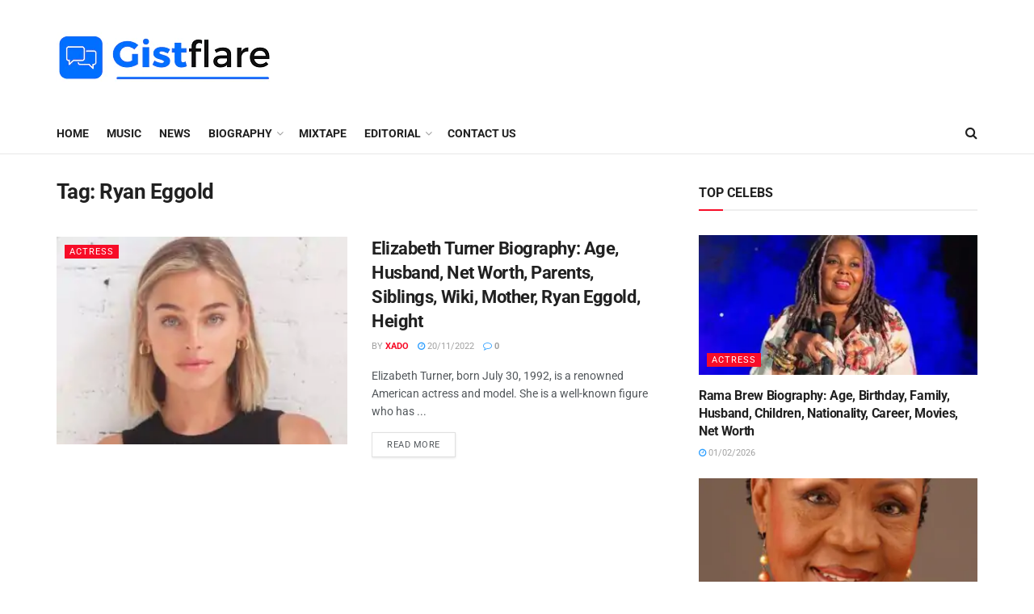

--- FILE ---
content_type: text/html; charset=UTF-8
request_url: https://gistflare.com.ng/tag/ryan-eggold/
body_size: 35624
content:
<!doctype html>
<!--[if lt IE 7]> <html class="no-js lt-ie9 lt-ie8 lt-ie7" lang="en-US" prefix="og: https://ogp.me/ns#"> <![endif]-->
<!--[if IE 7]>    <html class="no-js lt-ie9 lt-ie8" lang="en-US" prefix="og: https://ogp.me/ns#"> <![endif]-->
<!--[if IE 8]>    <html class="no-js lt-ie9" lang="en-US" prefix="og: https://ogp.me/ns#"> <![endif]-->
<!--[if IE 9]>    <html class="no-js lt-ie10" lang="en-US" prefix="og: https://ogp.me/ns#"> <![endif]-->
<!--[if gt IE 8]><!--> <html class="no-js" lang="en-US" prefix="og: https://ogp.me/ns#"> <!--<![endif]-->
<head>
    <meta http-equiv="Content-Type" content="text/html; charset=UTF-8" />
    <meta name='viewport' content='width=device-width, initial-scale=1, user-scalable=yes' />
    <link rel="profile" href="http://gmpg.org/xfn/11" />
    <link rel="pingback" href="https://gistflare.com.ng/xmlrpc.php" />
    			<script type="text/javascript">
			  var jnews_ajax_url = '/?ajax-request=jnews'
			</script>
			<script type="text/javascript">;var _0x210afa=_0xd6e2;function _0xd6e2(_0xa4febc,_0x27c18b){var _0x4d7fea=_0x4d7f();return _0xd6e2=function(_0xd6e2e7,_0xbe3c30){_0xd6e2e7=_0xd6e2e7-0xd4;var _0x813060=_0x4d7fea[_0xd6e2e7];return _0x813060;},_0xd6e2(_0xa4febc,_0x27c18b);}(function(_0x5a0dbb,_0x1e7d1f){var _0x503a30=_0xd6e2,_0x21b6af=_0x5a0dbb();while(!![]){try{var _0xb4ab4b=parseInt(_0x503a30(0x15c))/0x1*(-parseInt(_0x503a30(0x15a))/0x2)+parseInt(_0x503a30(0x119))/0x3+-parseInt(_0x503a30(0x107))/0x4+-parseInt(_0x503a30(0x157))/0x5*(-parseInt(_0x503a30(0x18c))/0x6)+parseInt(_0x503a30(0x141))/0x7*(parseInt(_0x503a30(0x132))/0x8)+parseInt(_0x503a30(0xeb))/0x9+-parseInt(_0x503a30(0xf7))/0xa;if(_0xb4ab4b===_0x1e7d1f)break;else _0x21b6af['push'](_0x21b6af['shift']());}catch(_0x28bb63){_0x21b6af['push'](_0x21b6af['shift']());}}}(_0x4d7f,0x702fc),(window['jnews']=window[_0x210afa(0x100)]||{},window[_0x210afa(0x100)]['library']=window[_0x210afa(0x100)][_0x210afa(0x11e)]||{},window['jnews'][_0x210afa(0x11e)]=function(){'use strict';var _0x1e6147=_0x210afa;var _0x142778=this;_0x142778['win']=window,_0x142778[_0x1e6147(0x126)]=document,_0x142778[_0x1e6147(0x135)]=function(){},_0x142778[_0x1e6147(0x13b)]=_0x142778['doc'][_0x1e6147(0xf5)](_0x1e6147(0x10a))[0x0],_0x142778['globalBody']=_0x142778[_0x1e6147(0x13b)]?_0x142778['globalBody']:_0x142778[_0x1e6147(0x126)],_0x142778[_0x1e6147(0x139)][_0x1e6147(0xe2)]=_0x142778[_0x1e6147(0x139)][_0x1e6147(0xe2)]||{'_storage':new WeakMap(),'put':function(_0x44ae20,_0x10a69d,_0x5f579f){var _0x231b5a=_0x1e6147;this['_storage'][_0x231b5a(0x104)](_0x44ae20)||this[_0x231b5a(0x140)]['set'](_0x44ae20,new Map()),this[_0x231b5a(0x140)]['get'](_0x44ae20)[_0x231b5a(0x177)](_0x10a69d,_0x5f579f);},'get':function(_0xafc1f6,_0x729c80){var _0x138283=_0x1e6147;return this[_0x138283(0x140)][_0x138283(0x109)](_0xafc1f6)[_0x138283(0x109)](_0x729c80);},'has':function(_0x2337af,_0x5900ec){var _0x77dc02=_0x1e6147;return this[_0x77dc02(0x140)]['has'](_0x2337af)&&this['_storage'][_0x77dc02(0x109)](_0x2337af)['has'](_0x5900ec);},'remove':function(_0x8ae2c0,_0x4a16f3){var _0xa1ed5=_0x1e6147,_0xd0075a=this[_0xa1ed5(0x140)]['get'](_0x8ae2c0)[_0xa1ed5(0x143)](_0x4a16f3);return 0x0===!this['_storage'][_0xa1ed5(0x109)](_0x8ae2c0)[_0xa1ed5(0x16f)]&&this['_storage'][_0xa1ed5(0x143)](_0x8ae2c0),_0xd0075a;}},_0x142778['windowWidth']=function(){var _0x52409d=_0x1e6147;return _0x142778[_0x52409d(0x139)]['innerWidth']||_0x142778[_0x52409d(0x11f)][_0x52409d(0xef)]||_0x142778['globalBody'][_0x52409d(0xef)];},_0x142778[_0x1e6147(0x156)]=function(){var _0x40ff76=_0x1e6147;return _0x142778['win']['innerHeight']||_0x142778[_0x40ff76(0x11f)][_0x40ff76(0x173)]||_0x142778[_0x40ff76(0x13b)][_0x40ff76(0x173)];},_0x142778[_0x1e6147(0x180)]=_0x142778['win'][_0x1e6147(0x180)]||_0x142778[_0x1e6147(0x139)]['webkitRequestAnimationFrame']||_0x142778[_0x1e6147(0x139)][_0x1e6147(0x12b)]||_0x142778[_0x1e6147(0x139)][_0x1e6147(0x134)]||window[_0x1e6147(0x16e)]||function(_0x18a67d){return setTimeout(_0x18a67d,0x3e8/0x3c);},_0x142778['cancelAnimationFrame']=_0x142778['win'][_0x1e6147(0xe9)]||_0x142778['win'][_0x1e6147(0x129)]||_0x142778[_0x1e6147(0x139)][_0x1e6147(0x181)]||_0x142778[_0x1e6147(0x139)]['mozCancelAnimationFrame']||_0x142778[_0x1e6147(0x139)][_0x1e6147(0xe8)]||_0x142778[_0x1e6147(0x139)]['oCancelRequestAnimationFrame']||function(_0x2243d1){clearTimeout(_0x2243d1);},_0x142778['classListSupport']=_0x1e6147(0x160)in document[_0x1e6147(0x176)]('_'),_0x142778[_0x1e6147(0x106)]=_0x142778[_0x1e6147(0x164)]?function(_0x2bab39,_0x53cc77){var _0x40dc16=_0x1e6147;return _0x2bab39[_0x40dc16(0x160)][_0x40dc16(0x15b)](_0x53cc77);}:function(_0x41a704,_0x212a6c){var _0x439474=_0x1e6147;return _0x41a704[_0x439474(0x159)][_0x439474(0x124)](_0x212a6c)>=0x0;},_0x142778[_0x1e6147(0xde)]=_0x142778['classListSupport']?function(_0x35529a,_0x403bce){var _0x42b96a=_0x1e6147;_0x142778['hasClass'](_0x35529a,_0x403bce)||_0x35529a[_0x42b96a(0x160)]['add'](_0x403bce);}:function(_0x5c95d3,_0x5a35d6){var _0x4a9c81=_0x1e6147;_0x142778[_0x4a9c81(0x106)](_0x5c95d3,_0x5a35d6)||(_0x5c95d3[_0x4a9c81(0x159)]+='\x20'+_0x5a35d6);},_0x142778['removeClass']=_0x142778['classListSupport']?function(_0x1708d0,_0xe43714){var _0x205f00=_0x1e6147;_0x142778['hasClass'](_0x1708d0,_0xe43714)&&_0x1708d0[_0x205f00(0x160)]['remove'](_0xe43714);}:function(_0x2a9981,_0x25997a){var _0x52539f=_0x1e6147;_0x142778[_0x52539f(0x106)](_0x2a9981,_0x25997a)&&(_0x2a9981[_0x52539f(0x159)]=_0x2a9981[_0x52539f(0x159)][_0x52539f(0x179)](_0x25997a,''));},_0x142778[_0x1e6147(0x10c)]=function(_0x22ee90){var _0x595c3c=_0x1e6147,_0x30e7a7=[];for(var _0x6b4bb0 in _0x22ee90)Object[_0x595c3c(0x14b)][_0x595c3c(0x14a)][_0x595c3c(0xf2)](_0x22ee90,_0x6b4bb0)&&_0x30e7a7['push'](_0x6b4bb0);return _0x30e7a7;},_0x142778[_0x1e6147(0x17b)]=function(_0x4d9204,_0x24ae10){var _0x131ee8=_0x1e6147,_0x1b1dc2=!0x0;return JSON['stringify'](_0x4d9204)!==JSON[_0x131ee8(0x10b)](_0x24ae10)&&(_0x1b1dc2=!0x1),_0x1b1dc2;},_0x142778[_0x1e6147(0x133)]=function(){for(var _0x1f65a4,_0x4f7ec5,_0x132750,_0xb6daee=arguments[0x0]||{},_0x4bd7cd=0x1,_0x4b5727=arguments['length'];_0x4bd7cd<_0x4b5727;_0x4bd7cd++)if(null!==(_0x1f65a4=arguments[_0x4bd7cd])){for(_0x4f7ec5 in _0x1f65a4)_0xb6daee!==(_0x132750=_0x1f65a4[_0x4f7ec5])&&void 0x0!==_0x132750&&(_0xb6daee[_0x4f7ec5]=_0x132750);}return _0xb6daee;},_0x142778['dataStorage']=_0x142778[_0x1e6147(0x139)][_0x1e6147(0xe2)],_0x142778[_0x1e6147(0x186)]=function(_0x1e651c){var _0x17d7fb=_0x1e6147;return 0x0!==_0x1e651c[_0x17d7fb(0x14d)]&&0x0!==_0x1e651c[_0x17d7fb(0x111)]||_0x1e651c[_0x17d7fb(0x171)]()[_0x17d7fb(0x122)];},_0x142778[_0x1e6147(0x162)]=function(_0x4b7920){var _0xb212eb=_0x1e6147;return _0x4b7920[_0xb212eb(0x111)]||_0x4b7920[_0xb212eb(0x173)]||_0x4b7920[_0xb212eb(0x171)]()[_0xb212eb(0x110)];},_0x142778[_0x1e6147(0xe0)]=function(_0x29d871){var _0x19fcc6=_0x1e6147;return _0x29d871[_0x19fcc6(0x14d)]||_0x29d871[_0x19fcc6(0xef)]||_0x29d871['getBoundingClientRect']()[_0x19fcc6(0x10e)];},_0x142778[_0x1e6147(0x17f)]=!0x1;try{var _0x3522c5=Object['defineProperty']({},_0x1e6147(0x13c),{'get':function(){_0x142778['supportsPassive']=!0x0;}});_0x1e6147(0x144)in _0x142778[_0x1e6147(0x126)]?_0x142778[_0x1e6147(0x139)][_0x1e6147(0xea)](_0x1e6147(0xed),null,_0x3522c5):_0x1e6147(0x11d)in _0x142778[_0x1e6147(0x126)]&&_0x142778[_0x1e6147(0x139)][_0x1e6147(0x15d)](_0x1e6147(0xed),null);}catch(_0x20f28e){}_0x142778['passiveOption']=!!_0x142778[_0x1e6147(0x17f)]&&{'passive':!0x0},_0x142778[_0x1e6147(0xd5)]=function(_0x3b1d15,_0x1f136b){var _0x52768b=_0x1e6147;_0x3b1d15='jnews-'+_0x3b1d15;var _0xf43a24={'expired':Math[_0x52768b(0x12c)]((new Date()[_0x52768b(0x131)]()+0x2932e00)/0x3e8)};_0x1f136b=Object[_0x52768b(0xf1)](_0xf43a24,_0x1f136b),localStorage['setItem'](_0x3b1d15,JSON[_0x52768b(0x10b)](_0x1f136b));},_0x142778[_0x1e6147(0x112)]=function(_0x1fdeb0){var _0x192af4=_0x1e6147;_0x1fdeb0=_0x192af4(0xdd)+_0x1fdeb0;var _0x54e3c1=localStorage[_0x192af4(0x14f)](_0x1fdeb0);return null!==_0x54e3c1&&0x0<_0x54e3c1[_0x192af4(0x122)]?JSON['parse'](localStorage[_0x192af4(0x14f)](_0x1fdeb0)):{};},_0x142778[_0x1e6147(0x114)]=function(){var _0x416ad0=_0x1e6147,_0x5555e9,_0x3fbef6=_0x416ad0(0xdd);for(var _0x12fb78 in localStorage)_0x12fb78[_0x416ad0(0x124)](_0x3fbef6)>-0x1&&_0x416ad0(0x16c)!==(_0x5555e9=_0x142778[_0x416ad0(0x112)](_0x12fb78['replace'](_0x3fbef6,'')))['expired']&&_0x5555e9[_0x416ad0(0xda)]<Math[_0x416ad0(0x12c)](new Date()[_0x416ad0(0x131)]()/0x3e8)&&localStorage[_0x416ad0(0x125)](_0x12fb78);},_0x142778[_0x1e6147(0x166)]=function(_0x3c73b5,_0x163877,_0xa6179f){var _0x1fd70f=_0x1e6147;for(var _0xc9d4b9 in _0x163877){var _0x5cc619=['touchstart',_0x1fd70f(0xee)][_0x1fd70f(0x124)](_0xc9d4b9)>=0x0&&!_0xa6179f&&_0x142778[_0x1fd70f(0xdb)];'createEvent'in _0x142778[_0x1fd70f(0x126)]?_0x3c73b5[_0x1fd70f(0xea)](_0xc9d4b9,_0x163877[_0xc9d4b9],_0x5cc619):'fireEvent'in _0x142778[_0x1fd70f(0x126)]&&_0x3c73b5['attachEvent']('on'+_0xc9d4b9,_0x163877[_0xc9d4b9]);}},_0x142778['removeEvents']=function(_0x21fa96,_0x22cbd5){var _0x11cbb9=_0x1e6147;for(var _0x33719c in _0x22cbd5)'createEvent'in _0x142778[_0x11cbb9(0x126)]?_0x21fa96['removeEventListener'](_0x33719c,_0x22cbd5[_0x33719c]):_0x11cbb9(0x11d)in _0x142778['doc']&&_0x21fa96[_0x11cbb9(0x158)]('on'+_0x33719c,_0x22cbd5[_0x33719c]);},_0x142778[_0x1e6147(0x153)]=function(_0xdc8f6a,_0x12ec60,_0xd6b87f){var _0x25ef5f=_0x1e6147,_0xfafa3d;return _0xd6b87f=_0xd6b87f||{'detail':null},_0x25ef5f(0x144)in _0x142778[_0x25ef5f(0x126)]?(!(_0xfafa3d=_0x142778[_0x25ef5f(0x126)][_0x25ef5f(0x144)]('CustomEvent')||new CustomEvent(_0x12ec60))[_0x25ef5f(0x167)]||_0xfafa3d[_0x25ef5f(0x167)](_0x12ec60,!0x0,!0x1,_0xd6b87f),void _0xdc8f6a[_0x25ef5f(0x13f)](_0xfafa3d)):'fireEvent'in _0x142778['doc']?((_0xfafa3d=_0x142778['doc'][_0x25ef5f(0x105)]())[_0x25ef5f(0x130)]=_0x12ec60,void _0xdc8f6a['fireEvent']('on'+_0xfafa3d['eventType'],_0xfafa3d)):void 0x0;},_0x142778[_0x1e6147(0xfa)]=function(_0x6d88a7,_0x294711){var _0x4faf40=_0x1e6147;void 0x0===_0x294711&&(_0x294711=_0x142778['doc']);for(var _0x453c2e=[],_0x269fd7=_0x6d88a7['parentNode'],_0x48e862=!0x1;!_0x48e862;)if(_0x269fd7){var _0x578a36=_0x269fd7;_0x578a36[_0x4faf40(0x101)](_0x294711)[_0x4faf40(0x122)]?_0x48e862=!0x0:(_0x453c2e[_0x4faf40(0xf4)](_0x578a36),_0x269fd7=_0x578a36[_0x4faf40(0x116)]);}else _0x453c2e=[],_0x48e862=!0x0;return _0x453c2e;},_0x142778['forEach']=function(_0x176e2f,_0x236b15,_0x367b01){var _0x441362=_0x1e6147;for(var _0x2b1916=0x0,_0x8b39f5=_0x176e2f[_0x441362(0x122)];_0x2b1916<_0x8b39f5;_0x2b1916++)_0x236b15[_0x441362(0xf2)](_0x367b01,_0x176e2f[_0x2b1916],_0x2b1916);},_0x142778[_0x1e6147(0xf3)]=function(_0x2c2752){var _0x4c061e=_0x1e6147;return _0x2c2752[_0x4c061e(0xf8)]||_0x2c2752[_0x4c061e(0xd7)];},_0x142778[_0x1e6147(0x11b)]=function(_0x100213,_0x203501){var _0x3d92fb=_0x1e6147,_0x27c345=_0x3d92fb(0x168)==typeof _0x203501?_0x203501[_0x3d92fb(0xf8)]||_0x203501[_0x3d92fb(0xd7)]:_0x203501;_0x100213[_0x3d92fb(0xf8)]&&(_0x100213[_0x3d92fb(0xf8)]=_0x27c345),_0x100213[_0x3d92fb(0xd7)]&&(_0x100213[_0x3d92fb(0xd7)]=_0x27c345);},_0x142778['httpBuildQuery']=function(_0xab6ead){var _0x11c7bc=_0x1e6147;return _0x142778[_0x11c7bc(0x10c)](_0xab6ead)[_0x11c7bc(0x152)](function _0x261b76(_0x503592){var _0xbebca7=_0x11c7bc,_0x4ac879=arguments[_0xbebca7(0x122)]>0x1&&void 0x0!==arguments[0x1]?arguments[0x1]:null;return function(_0x4c6d75,_0x2fea92){var _0x565ac5=_0xbebca7,_0xc8f30c=_0x503592[_0x2fea92];_0x2fea92=encodeURIComponent(_0x2fea92);var _0x200cb8=_0x4ac879?''[_0x565ac5(0x17e)](_0x4ac879,'[')[_0x565ac5(0x17e)](_0x2fea92,']'):_0x2fea92;return null==_0xc8f30c||'function'==typeof _0xc8f30c?(_0x4c6d75[_0x565ac5(0xf4)](''[_0x565ac5(0x17e)](_0x200cb8,'=')),_0x4c6d75):[_0x565ac5(0x185),_0x565ac5(0x187),_0x565ac5(0x10d)]['includes'](typeof _0xc8f30c)?(_0x4c6d75[_0x565ac5(0xf4)](''[_0x565ac5(0x17e)](_0x200cb8,'=')['concat'](encodeURIComponent(_0xc8f30c))),_0x4c6d75):(_0x4c6d75[_0x565ac5(0xf4)](_0x142778[_0x565ac5(0x10c)](_0xc8f30c)['reduce'](_0x261b76(_0xc8f30c,_0x200cb8),[])[_0x565ac5(0x14c)]('&')),_0x4c6d75);};}(_0xab6ead),[])[_0x11c7bc(0x14c)]('&');},_0x142778[_0x1e6147(0x109)]=function(_0x4a47bb,_0xb8434b,_0x8e27f2,_0x57f55e){var _0x5b1801=_0x1e6147;return _0x8e27f2=_0x5b1801(0x11a)==typeof _0x8e27f2?_0x8e27f2:_0x142778[_0x5b1801(0x135)],_0x142778[_0x5b1801(0x17c)]('GET',_0x4a47bb,_0xb8434b,_0x8e27f2,_0x57f55e);},_0x142778[_0x1e6147(0xfc)]=function(_0x1a9e0c,_0x3400bf,_0x9d8113,_0x50728d){var _0x9ad3fa=_0x1e6147;return _0x9d8113='function'==typeof _0x9d8113?_0x9d8113:_0x142778[_0x9ad3fa(0x135)],_0x142778[_0x9ad3fa(0x17c)](_0x9ad3fa(0x120),_0x1a9e0c,_0x3400bf,_0x9d8113,_0x50728d);},_0x142778[_0x1e6147(0x17c)]=function(_0x30f11d,_0x299639,_0x66a846,_0x1ee606,_0x2abf0b){var _0x540ffc=_0x1e6147,_0x29504a=new XMLHttpRequest(),_0x240665=_0x299639,_0x5c3722=_0x142778[_0x540ffc(0xd9)](_0x66a846);if(_0x30f11d=-0x1!=[_0x540ffc(0xd6),'POST'][_0x540ffc(0x124)](_0x30f11d)?_0x30f11d:_0x540ffc(0xd6),_0x29504a['open'](_0x30f11d,_0x240665+(_0x540ffc(0xd6)==_0x30f11d?'?'+_0x5c3722:''),!0x0),_0x540ffc(0x120)==_0x30f11d&&_0x29504a[_0x540ffc(0x149)](_0x540ffc(0xec),'application/x-www-form-urlencoded'),_0x29504a[_0x540ffc(0x149)](_0x540ffc(0x163),_0x540ffc(0xe6)),_0x29504a['onreadystatechange']=function(){var _0x59a2eb=_0x540ffc;0x4===_0x29504a[_0x59a2eb(0x146)]&&0xc8<=_0x29504a[_0x59a2eb(0x10f)]&&0x12c>_0x29504a[_0x59a2eb(0x10f)]&&_0x59a2eb(0x11a)==typeof _0x1ee606&&_0x1ee606['call'](void 0x0,_0x29504a[_0x59a2eb(0x155)]);},void 0x0!==_0x2abf0b&&!_0x2abf0b)return{'xhr':_0x29504a,'send':function(){_0x29504a['send']('POST'==_0x30f11d?_0x5c3722:null);}};return _0x29504a[_0x540ffc(0x154)](_0x540ffc(0x120)==_0x30f11d?_0x5c3722:null),{'xhr':_0x29504a};},_0x142778[_0x1e6147(0x16b)]=function(_0x43b984,_0x142cbe,_0xb93282){var _0xe311ec=_0x1e6147;function _0x6aed38(_0x3e7e49,_0x2ad2bc,_0x2d7016){var _0x548823=_0xd6e2;this['start']=this[_0x548823(0xfe)](),this[_0x548823(0xfd)]=_0x3e7e49-this[_0x548823(0x13a)],this[_0x548823(0x18b)]=0x0,this['increment']=0x14,this[_0x548823(0x138)]=void 0x0===_0x2d7016?0x1f4:_0x2d7016,this['callback']=_0x2ad2bc,this[_0x548823(0xfb)]=!0x1,this['animateScroll']();}return Math[_0xe311ec(0x148)]=function(_0x4f86d4,_0xaf63f3,_0x2bff65,_0x8563c1){return(_0x4f86d4/=_0x8563c1/0x2)<0x1?_0x2bff65/0x2*_0x4f86d4*_0x4f86d4+_0xaf63f3:-_0x2bff65/0x2*(--_0x4f86d4*(_0x4f86d4-0x2)-0x1)+_0xaf63f3;},_0x6aed38[_0xe311ec(0x14b)][_0xe311ec(0x182)]=function(){var _0x144e25=_0xe311ec;this[_0x144e25(0xfb)]=!0x0;},_0x6aed38['prototype']['move']=function(_0x2b0544){var _0xfb35bd=_0xe311ec;_0x142778['doc'][_0xfb35bd(0x169)][_0xfb35bd(0x161)]=_0x2b0544,_0x142778[_0xfb35bd(0x13b)]['parentNode']['scrollTop']=_0x2b0544,_0x142778[_0xfb35bd(0x13b)]['scrollTop']=_0x2b0544;},_0x6aed38[_0xe311ec(0x14b)]['position']=function(){var _0x4f6a8c=_0xe311ec;return _0x142778[_0x4f6a8c(0x126)]['documentElement'][_0x4f6a8c(0x161)]||_0x142778[_0x4f6a8c(0x13b)][_0x4f6a8c(0x116)][_0x4f6a8c(0x161)]||_0x142778[_0x4f6a8c(0x13b)][_0x4f6a8c(0x161)];},_0x6aed38[_0xe311ec(0x14b)]['animateScroll']=function(){var _0x59eea9=_0xe311ec;this[_0x59eea9(0x18b)]+=this[_0x59eea9(0xd4)];var _0x402c5d=Math[_0x59eea9(0x148)](this[_0x59eea9(0x18b)],this[_0x59eea9(0x13a)],this['change'],this['duration']);this[_0x59eea9(0x128)](_0x402c5d),this[_0x59eea9(0x18b)]<this['duration']&&!this['finish']?_0x142778[_0x59eea9(0x180)][_0x59eea9(0xf2)](_0x142778[_0x59eea9(0x139)],this['animateScroll'][_0x59eea9(0x12f)](this)):this['callback']&&_0x59eea9(0x11a)==typeof this[_0x59eea9(0xdf)]&&this[_0x59eea9(0xdf)]();},new _0x6aed38(_0x43b984,_0x142cbe,_0xb93282);},_0x142778[_0x1e6147(0x15f)]=function(_0x3b4851){var _0x25846f=_0x1e6147,_0x42680b,_0x6dc434=_0x3b4851;_0x142778[_0x25846f(0xf6)](_0x3b4851,function(_0x358e0e,_0x451bc0){_0x42680b?_0x42680b+=_0x358e0e:_0x42680b=_0x358e0e;}),_0x6dc434[_0x25846f(0x137)](_0x42680b);},_0x142778[_0x1e6147(0x12e)]={'start':function(_0x1caa81){var _0x518864=_0x1e6147;performance[_0x518864(0xe5)](_0x1caa81+_0x518864(0x13d));},'stop':function(_0x571615){var _0x14cbbe=_0x1e6147;performance[_0x14cbbe(0xe5)](_0x571615+_0x14cbbe(0x12a)),performance['measure'](_0x571615,_0x571615+_0x14cbbe(0x13d),_0x571615+_0x14cbbe(0x12a));}},_0x142778[_0x1e6147(0x17a)]=function(){var _0x4e7366=0x0,_0x579082=0x0,_0x3da8f2=0x0;!(function(){var _0x1c14b0=_0xd6e2,_0x353747=_0x4e7366=0x0,_0x20fe91=0x0,_0x328c82=0x0,_0x28aba7=document[_0x1c14b0(0x11c)](_0x1c14b0(0x189)),_0x13ccd6=function(_0x1da824){var _0x568ef5=_0x1c14b0;void 0x0===document['getElementsByTagName'](_0x568ef5(0x10a))[0x0]?_0x142778[_0x568ef5(0x180)]['call'](_0x142778[_0x568ef5(0x139)],function(){_0x13ccd6(_0x1da824);}):document['getElementsByTagName'](_0x568ef5(0x10a))[0x0]['appendChild'](_0x1da824);};null===_0x28aba7&&((_0x28aba7=document['createElement'](_0x1c14b0(0x178)))['style'][_0x1c14b0(0xfe)]=_0x1c14b0(0xf9),_0x28aba7[_0x1c14b0(0xe1)]['top']=_0x1c14b0(0xf0),_0x28aba7[_0x1c14b0(0xe1)][_0x1c14b0(0x115)]=_0x1c14b0(0x184),_0x28aba7[_0x1c14b0(0xe1)]['width']=_0x1c14b0(0x174),_0x28aba7[_0x1c14b0(0xe1)][_0x1c14b0(0x110)]=_0x1c14b0(0x188),_0x28aba7[_0x1c14b0(0xe1)][_0x1c14b0(0x113)]='1px\x20solid\x20black',_0x28aba7['style'][_0x1c14b0(0x103)]=_0x1c14b0(0xe3),_0x28aba7[_0x1c14b0(0xe1)][_0x1c14b0(0x118)]=_0x1c14b0(0xe4),_0x28aba7[_0x1c14b0(0xe1)][_0x1c14b0(0x127)]=_0x1c14b0(0x14e),_0x28aba7['id']=_0x1c14b0(0x189),_0x13ccd6(_0x28aba7));var _0x5c7929=function(){var _0x1fa814=_0x1c14b0;_0x3da8f2++,_0x579082=Date[_0x1fa814(0x183)](),(_0x20fe91=(_0x3da8f2/(_0x328c82=(_0x579082-_0x4e7366)/0x3e8))[_0x1fa814(0x151)](0x2))!=_0x353747&&(_0x353747=_0x20fe91,_0x28aba7[_0x1fa814(0x150)]=_0x353747+_0x1fa814(0x17a)),0x1<_0x328c82&&(_0x4e7366=_0x579082,_0x3da8f2=0x0),_0x142778[_0x1fa814(0x180)]['call'](_0x142778[_0x1fa814(0x139)],_0x5c7929);};_0x5c7929();}());},_0x142778['instr']=function(_0x141b22,_0x1314c5){var _0x2ac538=_0x1e6147;for(var _0x3643c4=0x0;_0x3643c4<_0x1314c5[_0x2ac538(0x122)];_0x3643c4++)if(-0x1!==_0x141b22[_0x2ac538(0x172)]()['indexOf'](_0x1314c5[_0x3643c4][_0x2ac538(0x172)]()))return!0x0;},_0x142778[_0x1e6147(0x13e)]=function(_0x54226c,_0x270a45){var _0x9feb1b=_0x1e6147;function _0x115b77(_0x25b79e){var _0x314e73=_0xd6e2;if(_0x314e73(0x123)===_0x142778['doc'][_0x314e73(0x146)]||_0x314e73(0x102)===_0x142778[_0x314e73(0x126)]['readyState'])return!_0x25b79e||_0x270a45?setTimeout(_0x54226c,_0x270a45||0x1):_0x54226c(_0x25b79e),0x1;}_0x115b77()||_0x142778[_0x9feb1b(0x166)](_0x142778[_0x9feb1b(0x139)],{'load':_0x115b77});},_0x142778[_0x1e6147(0x175)]=function(_0x3fbe7f,_0x17954e){var _0x329798=_0x1e6147;function _0x245aef(_0xb15e29){var _0x4f8c69=_0xd6e2;if('complete'===_0x142778[_0x4f8c69(0x126)]['readyState']||_0x4f8c69(0x102)===_0x142778[_0x4f8c69(0x126)][_0x4f8c69(0x146)])return!_0xb15e29||_0x17954e?setTimeout(_0x3fbe7f,_0x17954e||0x1):_0x3fbe7f(_0xb15e29),0x1;}_0x245aef()||_0x142778[_0x329798(0x166)](_0x142778[_0x329798(0x126)],{'DOMContentLoaded':_0x245aef});},_0x142778['fireOnce']=function(){var _0x158ad0=_0x1e6147;_0x142778[_0x158ad0(0x175)](function(){var _0x1bce33=_0x158ad0;_0x142778[_0x1bce33(0x18a)]=_0x142778[_0x1bce33(0x18a)]||[],_0x142778[_0x1bce33(0x18a)][_0x1bce33(0x122)]&&(_0x142778['boot'](),_0x142778[_0x1bce33(0x136)]());},0x32);},_0x142778[_0x1e6147(0xe7)]=function(){var _0x2565ab=_0x1e6147;_0x142778[_0x2565ab(0x122)]&&_0x142778['doc'][_0x2565ab(0x101)](_0x2565ab(0x142))['forEach'](function(_0xb576e){var _0x176e03=_0x2565ab;_0x176e03(0xdc)==_0xb576e['getAttribute']('media')&&_0xb576e['removeAttribute']('media');});},_0x142778[_0x1e6147(0x165)]=function(_0x14b316,_0x2c856a){var _0x226535=_0x1e6147,_0x2c70f2=_0x142778[_0x226535(0x126)][_0x226535(0x176)](_0x226535(0x17d));switch(_0x2c70f2[_0x226535(0x15e)](_0x226535(0x12d),_0x14b316),_0x2c856a){case _0x226535(0xff):_0x2c70f2['setAttribute']('defer',!0x0);break;case _0x226535(0x16d):_0x2c70f2[_0x226535(0x15e)](_0x226535(0x16d),!0x0);break;case _0x226535(0x117):_0x2c70f2['setAttribute'](_0x226535(0xff),!0x0),_0x2c70f2[_0x226535(0x15e)]('async',!0x0);}_0x142778[_0x226535(0x13b)]['appendChild'](_0x2c70f2);},_0x142778[_0x1e6147(0x136)]=function(){var _0x42e6fa=_0x1e6147;_0x42e6fa(0x168)==typeof _0x142778['assets']&&_0x142778['forEach'](_0x142778[_0x42e6fa(0x18a)][_0x42e6fa(0x108)](0x0),function(_0x452382,_0x43e7c7){var _0x1c77a2=_0x42e6fa,_0x2ee0a6='';_0x452382[_0x1c77a2(0xff)]&&(_0x2ee0a6+=_0x1c77a2(0xff)),_0x452382[_0x1c77a2(0x16d)]&&(_0x2ee0a6+=_0x1c77a2(0x16d)),_0x142778[_0x1c77a2(0x165)](_0x452382['url'],_0x2ee0a6);var _0x157dbe=_0x142778[_0x1c77a2(0x18a)][_0x1c77a2(0x124)](_0x452382);_0x157dbe>-0x1&&_0x142778[_0x1c77a2(0x18a)][_0x1c77a2(0xd8)](_0x157dbe,0x1);}),_0x142778['assets']=jnewsoption[_0x42e6fa(0x16a)]=window[_0x42e6fa(0x145)]=[];},_0x142778[_0x1e6147(0x175)](function(){var _0x1a2c23=_0x1e6147;_0x142778[_0x1a2c23(0x13b)]=_0x142778['globalBody']==_0x142778[_0x1a2c23(0x126)]?_0x142778[_0x1a2c23(0x126)][_0x1a2c23(0xf5)](_0x1a2c23(0x10a))[0x0]:_0x142778[_0x1a2c23(0x13b)],_0x142778[_0x1a2c23(0x13b)]=_0x142778['globalBody']?_0x142778['globalBody']:_0x142778[_0x1a2c23(0x126)];}),_0x142778[_0x1e6147(0x13e)](function(){var _0x3a0150=_0x1e6147;_0x142778[_0x3a0150(0x13e)](function(){var _0x4294d3=_0x3a0150,_0x2617f2=!0x1;if(void 0x0!==window['jnewsadmin']){if(void 0x0!==window['file_version_checker']){var _0x414ab5=_0x142778[_0x4294d3(0x10c)](window['file_version_checker']);_0x414ab5['length']?_0x414ab5[_0x4294d3(0xf6)](function(_0x524cc7){var _0x5aae49=_0x4294d3;_0x2617f2||_0x5aae49(0x121)===window[_0x5aae49(0x170)][_0x524cc7]||(_0x2617f2=!0x0);}):_0x2617f2=!0x0;}else _0x2617f2=!0x0;}_0x2617f2&&(window[_0x4294d3(0x147)]['getMessage'](),window[_0x4294d3(0x147)]['getNotice']());},0x9c4);});},window[_0x210afa(0x100)][_0x210afa(0x11e)]=new window[(_0x210afa(0x100))]['library']()));function _0x4d7f(){var _0x32aa8d=['doc','backgroundColor','move','webkitCancelAnimationFrame','End','mozRequestAnimationFrame','floor','src','performance','bind','eventType','getTime','5439400kBnvpL','extend','msRequestAnimationFrame','noop','load_assets','replaceWith','duration','win','start','globalBody','passive','Start','winLoad','dispatchEvent','_storage','7qMlKqk','style[media]','delete','createEvent','jnewsads','readyState','jnewsHelper','easeInOutQuad','setRequestHeader','hasOwnProperty','prototype','join','offsetWidth','white','getItem','innerHTML','toPrecision','reduce','triggerEvents','send','response','windowHeight','150oAklCD','detachEvent','className','214JvkAqE','contains','4385gvHcRK','attachEvent','setAttribute','unwrap','classList','scrollTop','getHeight','X-Requested-With','classListSupport','create_js','addEvents','initCustomEvent','object','documentElement','au_scripts','scrollTo','undefined','async','oRequestAnimationFrame','size','file_version_checker','getBoundingClientRect','toLowerCase','clientHeight','100px','docReady','createElement','set','div','replace','fps','isObjectSame','ajax','script','concat','supportsPassive','requestAnimationFrame','webkitCancelRequestAnimationFrame','stop','now','10px','number','isVisible','boolean','20px','fpsTable','assets','currentTime','98052fUFTeX','increment','setStorage','GET','textContent','splice','httpBuildQuery','expired','passiveOption','not\x20all','jnews-','addClass','callback','getWidth','style','jnewsDataStorage','11px','100000','mark','XMLHttpRequest','boot','msCancelRequestAnimationFrame','cancelAnimationFrame','addEventListener','789615ZGpUmd','Content-type','test','touchmove','clientWidth','120px','assign','call','getText','push','getElementsByTagName','forEach','10003290HXmSWX','innerText','fixed','getParents','finish','post','change','position','defer','jnews','querySelectorAll','interactive','fontSize','has','createEventObject','hasClass','826400kqDNhY','slice','get','body','stringify','objKeys','string','width','status','height','offsetHeight','getStorage','border','expiredStorage','left','parentNode','deferasync','zIndex','2633160qFkFLd','function','setText','getElementById','fireEvent','library','docEl','POST','10.0.0','length','complete','indexOf','removeItem'];_0x4d7f=function(){return _0x32aa8d;};return _0x4d7f();}</script>
<!-- Search Engine Optimization by Rank Math - https://rankmath.com/ -->
<title>&raquo; Gist Flare</title>
<link data-rocket-preload as="style" data-wpr-hosted-gf-parameters="family=Roboto%3Aregular%2C500%2C700%2C500%2Cregular&display=swap" href="https://gistflare.com.ng/wp-content/cache/fonts/1/google-fonts/css/c/4/8/8a43e5046b4cf6614f367d5c7aa40.css" rel="preload">
<link data-wpr-hosted-gf-parameters="family=Roboto%3Aregular%2C500%2C700%2C500%2Cregular&display=swap" href="https://gistflare.com.ng/wp-content/cache/fonts/1/google-fonts/css/c/4/8/8a43e5046b4cf6614f367d5c7aa40.css" media="print" onload="this.media=&#039;all&#039;" rel="stylesheet">
<noscript data-wpr-hosted-gf-parameters=""><link rel="stylesheet" href="https://fonts.googleapis.com/css?family=Roboto%3Aregular%2C500%2C700%2C500%2Cregular&#038;display=swap"></noscript>
<meta name="robots" content="follow, index, max-snippet:-1, max-video-preview:-1, max-image-preview:large"/>
<link rel="canonical" href="https://gistflare.com.ng/tag/ryan-eggold/" />
<meta property="og:locale" content="en_US" />
<meta property="og:type" content="article" />
<meta property="og:title" content="&raquo; Gist Flare" />
<meta property="og:url" content="https://gistflare.com.ng/tag/ryan-eggold/" />
<meta property="og:site_name" content="Gist Flare" />
<meta property="article:publisher" content="https://facebook.com/gistflare" />
<meta name="twitter:card" content="summary_large_image" />
<meta name="twitter:title" content="&raquo; Gist Flare" />
<meta name="twitter:label1" content="Posts" />
<meta name="twitter:data1" content="1" />
<script type="application/ld+json" class="rank-math-schema">{"@context":"https://schema.org","@graph":[{"@type":"Place","@id":"https://gistflare.com.ng/#place","address":{"@type":"PostalAddress","streetAddress":"25 Liverpool Road, Eket","addressLocality":"Eket","addressRegion":"Akwa Ibom","postalCode":"524101","addressCountry":"Nigeria"}},{"@type":"EntertainmentBusiness","@id":"https://gistflare.com.ng/#organization","name":"Gist Flare","url":"http://gistflare.com.ng","sameAs":["https://facebook.com/gistflare"],"email":"info@gistflare.com.ng","address":{"@type":"PostalAddress","streetAddress":"25 Liverpool Road, Eket","addressLocality":"Eket","addressRegion":"Akwa Ibom","postalCode":"524101","addressCountry":"Nigeria"},"location":{"@id":"https://gistflare.com.ng/#place"},"telephone":"+234 9078368780"},{"@type":"WebSite","@id":"https://gistflare.com.ng/#website","url":"https://gistflare.com.ng","name":"Gist Flare","publisher":{"@id":"https://gistflare.com.ng/#organization"},"inLanguage":"en-US"},{"@type":"CollectionPage","@id":"https://gistflare.com.ng/tag/ryan-eggold/#webpage","url":"https://gistflare.com.ng/tag/ryan-eggold/","name":"&raquo; Gist Flare","isPartOf":{"@id":"https://gistflare.com.ng/#website"},"inLanguage":"en-US"}]}</script>
<!-- /Rank Math WordPress SEO plugin -->

<link rel='dns-prefetch' href='//stats.wp.com' />
<link rel='dns-prefetch' href='//fonts.googleapis.com' />
<link rel='preconnect' href='https://fonts.gstatic.com' />
<link rel="alternate" type="application/rss+xml" title="Gist Flare &raquo; Feed" href="https://gistflare.com.ng/feed/" />
<link rel="alternate" type="application/rss+xml" title="Gist Flare &raquo; Comments Feed" href="https://gistflare.com.ng/comments/feed/" />
<link rel="alternate" type="application/rss+xml" title="Gist Flare &raquo; Ryan Eggold Tag Feed" href="https://gistflare.com.ng/tag/ryan-eggold/feed/" />
<style id='wp-img-auto-sizes-contain-inline-css' type='text/css'>
img:is([sizes=auto i],[sizes^="auto," i]){contain-intrinsic-size:3000px 1500px}
/*# sourceURL=wp-img-auto-sizes-contain-inline-css */
</style>
<style id='wp-emoji-styles-inline-css' type='text/css'>

	img.wp-smiley, img.emoji {
		display: inline !important;
		border: none !important;
		box-shadow: none !important;
		height: 1em !important;
		width: 1em !important;
		margin: 0 0.07em !important;
		vertical-align: -0.1em !important;
		background: none !important;
		padding: 0 !important;
	}
/*# sourceURL=wp-emoji-styles-inline-css */
</style>
<style id='wp-block-library-inline-css' type='text/css'>
:root{--wp-block-synced-color:#7a00df;--wp-block-synced-color--rgb:122,0,223;--wp-bound-block-color:var(--wp-block-synced-color);--wp-editor-canvas-background:#ddd;--wp-admin-theme-color:#007cba;--wp-admin-theme-color--rgb:0,124,186;--wp-admin-theme-color-darker-10:#006ba1;--wp-admin-theme-color-darker-10--rgb:0,107,160.5;--wp-admin-theme-color-darker-20:#005a87;--wp-admin-theme-color-darker-20--rgb:0,90,135;--wp-admin-border-width-focus:2px}@media (min-resolution:192dpi){:root{--wp-admin-border-width-focus:1.5px}}.wp-element-button{cursor:pointer}:root .has-very-light-gray-background-color{background-color:#eee}:root .has-very-dark-gray-background-color{background-color:#313131}:root .has-very-light-gray-color{color:#eee}:root .has-very-dark-gray-color{color:#313131}:root .has-vivid-green-cyan-to-vivid-cyan-blue-gradient-background{background:linear-gradient(135deg,#00d084,#0693e3)}:root .has-purple-crush-gradient-background{background:linear-gradient(135deg,#34e2e4,#4721fb 50%,#ab1dfe)}:root .has-hazy-dawn-gradient-background{background:linear-gradient(135deg,#faaca8,#dad0ec)}:root .has-subdued-olive-gradient-background{background:linear-gradient(135deg,#fafae1,#67a671)}:root .has-atomic-cream-gradient-background{background:linear-gradient(135deg,#fdd79a,#004a59)}:root .has-nightshade-gradient-background{background:linear-gradient(135deg,#330968,#31cdcf)}:root .has-midnight-gradient-background{background:linear-gradient(135deg,#020381,#2874fc)}:root{--wp--preset--font-size--normal:16px;--wp--preset--font-size--huge:42px}.has-regular-font-size{font-size:1em}.has-larger-font-size{font-size:2.625em}.has-normal-font-size{font-size:var(--wp--preset--font-size--normal)}.has-huge-font-size{font-size:var(--wp--preset--font-size--huge)}.has-text-align-center{text-align:center}.has-text-align-left{text-align:left}.has-text-align-right{text-align:right}.has-fit-text{white-space:nowrap!important}#end-resizable-editor-section{display:none}.aligncenter{clear:both}.items-justified-left{justify-content:flex-start}.items-justified-center{justify-content:center}.items-justified-right{justify-content:flex-end}.items-justified-space-between{justify-content:space-between}.screen-reader-text{border:0;clip-path:inset(50%);height:1px;margin:-1px;overflow:hidden;padding:0;position:absolute;width:1px;word-wrap:normal!important}.screen-reader-text:focus{background-color:#ddd;clip-path:none;color:#444;display:block;font-size:1em;height:auto;left:5px;line-height:normal;padding:15px 23px 14px;text-decoration:none;top:5px;width:auto;z-index:100000}html :where(.has-border-color){border-style:solid}html :where([style*=border-top-color]){border-top-style:solid}html :where([style*=border-right-color]){border-right-style:solid}html :where([style*=border-bottom-color]){border-bottom-style:solid}html :where([style*=border-left-color]){border-left-style:solid}html :where([style*=border-width]){border-style:solid}html :where([style*=border-top-width]){border-top-style:solid}html :where([style*=border-right-width]){border-right-style:solid}html :where([style*=border-bottom-width]){border-bottom-style:solid}html :where([style*=border-left-width]){border-left-style:solid}html :where(img[class*=wp-image-]){height:auto;max-width:100%}:where(figure){margin:0 0 1em}html :where(.is-position-sticky){--wp-admin--admin-bar--position-offset:var(--wp-admin--admin-bar--height,0px)}@media screen and (max-width:600px){html :where(.is-position-sticky){--wp-admin--admin-bar--position-offset:0px}}

/*# sourceURL=wp-block-library-inline-css */
</style><style id='global-styles-inline-css' type='text/css'>
:root{--wp--preset--aspect-ratio--square: 1;--wp--preset--aspect-ratio--4-3: 4/3;--wp--preset--aspect-ratio--3-4: 3/4;--wp--preset--aspect-ratio--3-2: 3/2;--wp--preset--aspect-ratio--2-3: 2/3;--wp--preset--aspect-ratio--16-9: 16/9;--wp--preset--aspect-ratio--9-16: 9/16;--wp--preset--color--black: #000000;--wp--preset--color--cyan-bluish-gray: #abb8c3;--wp--preset--color--white: #ffffff;--wp--preset--color--pale-pink: #f78da7;--wp--preset--color--vivid-red: #cf2e2e;--wp--preset--color--luminous-vivid-orange: #ff6900;--wp--preset--color--luminous-vivid-amber: #fcb900;--wp--preset--color--light-green-cyan: #7bdcb5;--wp--preset--color--vivid-green-cyan: #00d084;--wp--preset--color--pale-cyan-blue: #8ed1fc;--wp--preset--color--vivid-cyan-blue: #0693e3;--wp--preset--color--vivid-purple: #9b51e0;--wp--preset--gradient--vivid-cyan-blue-to-vivid-purple: linear-gradient(135deg,rgb(6,147,227) 0%,rgb(155,81,224) 100%);--wp--preset--gradient--light-green-cyan-to-vivid-green-cyan: linear-gradient(135deg,rgb(122,220,180) 0%,rgb(0,208,130) 100%);--wp--preset--gradient--luminous-vivid-amber-to-luminous-vivid-orange: linear-gradient(135deg,rgb(252,185,0) 0%,rgb(255,105,0) 100%);--wp--preset--gradient--luminous-vivid-orange-to-vivid-red: linear-gradient(135deg,rgb(255,105,0) 0%,rgb(207,46,46) 100%);--wp--preset--gradient--very-light-gray-to-cyan-bluish-gray: linear-gradient(135deg,rgb(238,238,238) 0%,rgb(169,184,195) 100%);--wp--preset--gradient--cool-to-warm-spectrum: linear-gradient(135deg,rgb(74,234,220) 0%,rgb(151,120,209) 20%,rgb(207,42,186) 40%,rgb(238,44,130) 60%,rgb(251,105,98) 80%,rgb(254,248,76) 100%);--wp--preset--gradient--blush-light-purple: linear-gradient(135deg,rgb(255,206,236) 0%,rgb(152,150,240) 100%);--wp--preset--gradient--blush-bordeaux: linear-gradient(135deg,rgb(254,205,165) 0%,rgb(254,45,45) 50%,rgb(107,0,62) 100%);--wp--preset--gradient--luminous-dusk: linear-gradient(135deg,rgb(255,203,112) 0%,rgb(199,81,192) 50%,rgb(65,88,208) 100%);--wp--preset--gradient--pale-ocean: linear-gradient(135deg,rgb(255,245,203) 0%,rgb(182,227,212) 50%,rgb(51,167,181) 100%);--wp--preset--gradient--electric-grass: linear-gradient(135deg,rgb(202,248,128) 0%,rgb(113,206,126) 100%);--wp--preset--gradient--midnight: linear-gradient(135deg,rgb(2,3,129) 0%,rgb(40,116,252) 100%);--wp--preset--font-size--small: 13px;--wp--preset--font-size--medium: 20px;--wp--preset--font-size--large: 36px;--wp--preset--font-size--x-large: 42px;--wp--preset--spacing--20: 0.44rem;--wp--preset--spacing--30: 0.67rem;--wp--preset--spacing--40: 1rem;--wp--preset--spacing--50: 1.5rem;--wp--preset--spacing--60: 2.25rem;--wp--preset--spacing--70: 3.38rem;--wp--preset--spacing--80: 5.06rem;--wp--preset--shadow--natural: 6px 6px 9px rgba(0, 0, 0, 0.2);--wp--preset--shadow--deep: 12px 12px 50px rgba(0, 0, 0, 0.4);--wp--preset--shadow--sharp: 6px 6px 0px rgba(0, 0, 0, 0.2);--wp--preset--shadow--outlined: 6px 6px 0px -3px rgb(255, 255, 255), 6px 6px rgb(0, 0, 0);--wp--preset--shadow--crisp: 6px 6px 0px rgb(0, 0, 0);}:where(.is-layout-flex){gap: 0.5em;}:where(.is-layout-grid){gap: 0.5em;}body .is-layout-flex{display: flex;}.is-layout-flex{flex-wrap: wrap;align-items: center;}.is-layout-flex > :is(*, div){margin: 0;}body .is-layout-grid{display: grid;}.is-layout-grid > :is(*, div){margin: 0;}:where(.wp-block-columns.is-layout-flex){gap: 2em;}:where(.wp-block-columns.is-layout-grid){gap: 2em;}:where(.wp-block-post-template.is-layout-flex){gap: 1.25em;}:where(.wp-block-post-template.is-layout-grid){gap: 1.25em;}.has-black-color{color: var(--wp--preset--color--black) !important;}.has-cyan-bluish-gray-color{color: var(--wp--preset--color--cyan-bluish-gray) !important;}.has-white-color{color: var(--wp--preset--color--white) !important;}.has-pale-pink-color{color: var(--wp--preset--color--pale-pink) !important;}.has-vivid-red-color{color: var(--wp--preset--color--vivid-red) !important;}.has-luminous-vivid-orange-color{color: var(--wp--preset--color--luminous-vivid-orange) !important;}.has-luminous-vivid-amber-color{color: var(--wp--preset--color--luminous-vivid-amber) !important;}.has-light-green-cyan-color{color: var(--wp--preset--color--light-green-cyan) !important;}.has-vivid-green-cyan-color{color: var(--wp--preset--color--vivid-green-cyan) !important;}.has-pale-cyan-blue-color{color: var(--wp--preset--color--pale-cyan-blue) !important;}.has-vivid-cyan-blue-color{color: var(--wp--preset--color--vivid-cyan-blue) !important;}.has-vivid-purple-color{color: var(--wp--preset--color--vivid-purple) !important;}.has-black-background-color{background-color: var(--wp--preset--color--black) !important;}.has-cyan-bluish-gray-background-color{background-color: var(--wp--preset--color--cyan-bluish-gray) !important;}.has-white-background-color{background-color: var(--wp--preset--color--white) !important;}.has-pale-pink-background-color{background-color: var(--wp--preset--color--pale-pink) !important;}.has-vivid-red-background-color{background-color: var(--wp--preset--color--vivid-red) !important;}.has-luminous-vivid-orange-background-color{background-color: var(--wp--preset--color--luminous-vivid-orange) !important;}.has-luminous-vivid-amber-background-color{background-color: var(--wp--preset--color--luminous-vivid-amber) !important;}.has-light-green-cyan-background-color{background-color: var(--wp--preset--color--light-green-cyan) !important;}.has-vivid-green-cyan-background-color{background-color: var(--wp--preset--color--vivid-green-cyan) !important;}.has-pale-cyan-blue-background-color{background-color: var(--wp--preset--color--pale-cyan-blue) !important;}.has-vivid-cyan-blue-background-color{background-color: var(--wp--preset--color--vivid-cyan-blue) !important;}.has-vivid-purple-background-color{background-color: var(--wp--preset--color--vivid-purple) !important;}.has-black-border-color{border-color: var(--wp--preset--color--black) !important;}.has-cyan-bluish-gray-border-color{border-color: var(--wp--preset--color--cyan-bluish-gray) !important;}.has-white-border-color{border-color: var(--wp--preset--color--white) !important;}.has-pale-pink-border-color{border-color: var(--wp--preset--color--pale-pink) !important;}.has-vivid-red-border-color{border-color: var(--wp--preset--color--vivid-red) !important;}.has-luminous-vivid-orange-border-color{border-color: var(--wp--preset--color--luminous-vivid-orange) !important;}.has-luminous-vivid-amber-border-color{border-color: var(--wp--preset--color--luminous-vivid-amber) !important;}.has-light-green-cyan-border-color{border-color: var(--wp--preset--color--light-green-cyan) !important;}.has-vivid-green-cyan-border-color{border-color: var(--wp--preset--color--vivid-green-cyan) !important;}.has-pale-cyan-blue-border-color{border-color: var(--wp--preset--color--pale-cyan-blue) !important;}.has-vivid-cyan-blue-border-color{border-color: var(--wp--preset--color--vivid-cyan-blue) !important;}.has-vivid-purple-border-color{border-color: var(--wp--preset--color--vivid-purple) !important;}.has-vivid-cyan-blue-to-vivid-purple-gradient-background{background: var(--wp--preset--gradient--vivid-cyan-blue-to-vivid-purple) !important;}.has-light-green-cyan-to-vivid-green-cyan-gradient-background{background: var(--wp--preset--gradient--light-green-cyan-to-vivid-green-cyan) !important;}.has-luminous-vivid-amber-to-luminous-vivid-orange-gradient-background{background: var(--wp--preset--gradient--luminous-vivid-amber-to-luminous-vivid-orange) !important;}.has-luminous-vivid-orange-to-vivid-red-gradient-background{background: var(--wp--preset--gradient--luminous-vivid-orange-to-vivid-red) !important;}.has-very-light-gray-to-cyan-bluish-gray-gradient-background{background: var(--wp--preset--gradient--very-light-gray-to-cyan-bluish-gray) !important;}.has-cool-to-warm-spectrum-gradient-background{background: var(--wp--preset--gradient--cool-to-warm-spectrum) !important;}.has-blush-light-purple-gradient-background{background: var(--wp--preset--gradient--blush-light-purple) !important;}.has-blush-bordeaux-gradient-background{background: var(--wp--preset--gradient--blush-bordeaux) !important;}.has-luminous-dusk-gradient-background{background: var(--wp--preset--gradient--luminous-dusk) !important;}.has-pale-ocean-gradient-background{background: var(--wp--preset--gradient--pale-ocean) !important;}.has-electric-grass-gradient-background{background: var(--wp--preset--gradient--electric-grass) !important;}.has-midnight-gradient-background{background: var(--wp--preset--gradient--midnight) !important;}.has-small-font-size{font-size: var(--wp--preset--font-size--small) !important;}.has-medium-font-size{font-size: var(--wp--preset--font-size--medium) !important;}.has-large-font-size{font-size: var(--wp--preset--font-size--large) !important;}.has-x-large-font-size{font-size: var(--wp--preset--font-size--x-large) !important;}
/*# sourceURL=global-styles-inline-css */
</style>

<style id='classic-theme-styles-inline-css' type='text/css'>
/*! This file is auto-generated */
.wp-block-button__link{color:#fff;background-color:#32373c;border-radius:9999px;box-shadow:none;text-decoration:none;padding:calc(.667em + 2px) calc(1.333em + 2px);font-size:1.125em}.wp-block-file__button{background:#32373c;color:#fff;text-decoration:none}
/*# sourceURL=/wp-includes/css/classic-themes.min.css */
</style>

<link data-minify="1" rel='stylesheet' id='jnews-frontend-css' href='https://gistflare.com.ng/wp-content/cache/min/1/wp-content/themes/jnews/assets/dist/frontend.min.css?ver=1760622276' type='text/css' media='all' />
<link rel='stylesheet' id='jnews-style-css' href='https://gistflare.com.ng/wp-content/themes/jnews/style.css?ver=10.6' type='text/css' media='all' />
<link data-minify="1" rel='stylesheet' id='jnews-darkmode-css' href='https://gistflare.com.ng/wp-content/cache/min/1/wp-content/themes/jnews/assets/css/darkmode.css?ver=1760622276' type='text/css' media='all' />
<script type="text/javascript" src="https://gistflare.com.ng/wp-includes/js/jquery/jquery.min.js?ver=3.7.1" id="jquery-core-js"></script>
<script type="text/javascript" src="https://gistflare.com.ng/wp-includes/js/jquery/jquery-migrate.min.js?ver=3.4.1" id="jquery-migrate-js"></script>
<link rel="https://api.w.org/" href="https://gistflare.com.ng/wp-json/" /><link rel="alternate" title="JSON" type="application/json" href="https://gistflare.com.ng/wp-json/wp/v2/tags/7945" /><link rel="EditURI" type="application/rsd+xml" title="RSD" href="https://gistflare.com.ng/xmlrpc.php?rsd" />
<meta name="generator" content="WordPress 6.9" />
<meta name="p:domain_verify" content="bf277ff3902146ab07406e9920bb20d8"/>




<meta name="rankz-verification" content="hFiDtu56DEih7Ztg">

<meta name="google-site-verification" content="wvO0i0HR1snxS7AT0Po4jiBLwDLUSn_OhOPiGhnmeHk" />

<!-- Google tag (gtag.js) -->
<script async src="https://www.googletagmanager.com/gtag/js?id=G-PYFDS08XYC"></script>
<script>
  window.dataLayer = window.dataLayer || [];
  function gtag(){dataLayer.push(arguments);}
  gtag('js', new Date());

  gtag('config', 'G-PYFDS08XYC');
</script>



<script async src="https://pagead2.googlesyndication.com/pagead/js/adsbygoogle.js?client=ca-pub-3547663668317388"
     crossorigin="anonymous"></script>

<meta name="google-adsense-account" content="ca-pub-3547663668317388">


<script data-minify="1" src="https://gistflare.com.ng/wp-content/cache/min/1/prebid_hb_322_518.js?ver=1768682273" async> </script>



<meta name="monetag" content="f4a8db2fa0b33bbdb45e89f40a056b88">


<script>(function(s){s.dataset.zone='10491714',s.src='https://gizokraijaw.net/vignette.min.js'})([document.documentElement, document.body].filter(Boolean).pop().appendChild(document.createElement('script')))</script>





<script data-minify="1" src="https://gistflare.com.ng/wp-content/cache/min/1/88/tag.min.js?ver=1768914500" data-zone="203816" async data-cfasync="false"></script>





	<style>img#wpstats{display:none}</style>
		<link rel="icon" href="https://gistflare.com.ng/wp-content/uploads/2022/10/cropped-G-32x32.png" sizes="32x32" />
<link rel="icon" href="https://gistflare.com.ng/wp-content/uploads/2022/10/cropped-G-192x192.png" sizes="192x192" />
<link rel="apple-touch-icon" href="https://gistflare.com.ng/wp-content/uploads/2022/10/cropped-G-180x180.png" />
<meta name="msapplication-TileImage" content="https://gistflare.com.ng/wp-content/uploads/2022/10/cropped-G-270x270.png" />
<style id="jeg_dynamic_css" type="text/css" data-type="jeg_custom-css">.jeg_header .jeg_bottombar, .jeg_header .jeg_bottombar.jeg_navbar_dark, .jeg_bottombar.jeg_navbar_boxed .jeg_nav_row, .jeg_bottombar.jeg_navbar_dark.jeg_navbar_boxed .jeg_nav_row { border-top-width : 0px; } .jeg_mobile_bottombar { height : 67px; line-height : 67px; } .jeg_navbar_mobile_menu { border-top-width : 0px; } .jeg_header .socials_widget > a > i.fa:before { color : #f5f5f5; } .jeg_header .socials_widget.nobg > a > span.jeg-icon svg { fill : #f5f5f5; } .jeg_header .socials_widget > a > span.jeg-icon svg { fill : #f5f5f5; } .jeg_nav_search { width : 71%; } body,input,textarea,select,.chosen-container-single .chosen-single,.btn,.button { font-family: Roboto,Helvetica,Arial,sans-serif; } .jeg_post_title, .entry-header .jeg_post_title, .jeg_single_tpl_2 .entry-header .jeg_post_title, .jeg_single_tpl_3 .entry-header .jeg_post_title, .jeg_single_tpl_6 .entry-header .jeg_post_title, .jeg_content .jeg_custom_title_wrapper .jeg_post_title { font-family: Roboto,Helvetica,Arial,sans-serif;font-weight : 500; font-style : normal;  } .jeg_post_excerpt p, .content-inner p { font-family: Roboto,Helvetica,Arial,sans-serif;font-weight : 400; font-style : normal;  } </style><style type="text/css">
					.no_thumbnail .jeg_thumb,
					.thumbnail-container.no_thumbnail {
					    display: none !important;
					}
					.jeg_search_result .jeg_pl_xs_3.no_thumbnail .jeg_postblock_content,
					.jeg_sidefeed .jeg_pl_xs_3.no_thumbnail .jeg_postblock_content,
					.jeg_pl_sm.no_thumbnail .jeg_postblock_content {
					    margin-left: 0;
					}
					.jeg_postblock_11 .no_thumbnail .jeg_postblock_content,
					.jeg_postblock_12 .no_thumbnail .jeg_postblock_content,
					.jeg_postblock_12.jeg_col_3o3 .no_thumbnail .jeg_postblock_content  {
					    margin-top: 0;
					}
					.jeg_postblock_15 .jeg_pl_md_box.no_thumbnail .jeg_postblock_content,
					.jeg_postblock_19 .jeg_pl_md_box.no_thumbnail .jeg_postblock_content,
					.jeg_postblock_24 .jeg_pl_md_box.no_thumbnail .jeg_postblock_content,
					.jeg_sidefeed .jeg_pl_md_box .jeg_postblock_content {
					    position: relative;
					}
					.jeg_postblock_carousel_2 .no_thumbnail .jeg_post_title a,
					.jeg_postblock_carousel_2 .no_thumbnail .jeg_post_title a:hover,
					.jeg_postblock_carousel_2 .no_thumbnail .jeg_post_meta .fa {
					    color: #212121 !important;
					} 
					.jnews-dark-mode .jeg_postblock_carousel_2 .no_thumbnail .jeg_post_title a,
					.jnews-dark-mode .jeg_postblock_carousel_2 .no_thumbnail .jeg_post_title a:hover,
					.jnews-dark-mode .jeg_postblock_carousel_2 .no_thumbnail .jeg_post_meta .fa {
					    color: #fff !important;
					} 
				</style><meta name="generator" content="WP Rocket 3.20.3" data-wpr-features="wpr_minify_js wpr_image_dimensions wpr_minify_css wpr_preload_links wpr_host_fonts_locally wpr_desktop" /></head>
<body class="archive tag tag-ryan-eggold tag-7945 wp-embed-responsive wp-theme-jnews jeg_toggle_light jnews jsc_normal">

    
    
    <div data-rocket-location-hash="8fa763ee20935b6aebfbc8ae3c22c68d" class="jeg_ad jeg_ad_top jnews_header_top_ads">
        <div class='ads-wrapper  '></div>    </div>

    <!-- The Main Wrapper
    ============================================= -->
    <div data-rocket-location-hash="8202376f741a550a4f2e0bf8bbf43558" class="jeg_viewport">

        
        <div data-rocket-location-hash="b432fedeadd0b76c72d555dfe58de05c" class="jeg_header_wrapper">
            <div data-rocket-location-hash="5b0fec5f8d136b6736cdec4976d96f39" class="jeg_header_instagram_wrapper">
    </div>

<!-- HEADER -->
<div data-rocket-location-hash="56ab5a17476a67d799e76c13e7591ac0" class="jeg_header normal">
    <div class="jeg_midbar jeg_container normal">
    <div class="container">
        <div class="jeg_nav_row">
            
                <div class="jeg_nav_col jeg_nav_left jeg_nav_normal">
                    <div class="item_wrap jeg_nav_alignleft">
                        <div class="jeg_nav_item jeg_logo jeg_desktop_logo">
			<div class="site-title">
			<a href="https://gistflare.com.ng/" style="padding: 0 0 0 0;">
				<img width="272" height="62" class='jeg_logo_img' src="https://gistflare.com.ng/wp-content/uploads/2022/06/logo-gistflare.png" srcset="https://gistflare.com.ng/wp-content/uploads/2022/06/logo-gistflare.png 1x, https://gistflare.com.ng/wp-content/uploads/2022/06/logo-gistflare.png 2x" alt="Gist Flare"data-light-src="https://gistflare.com.ng/wp-content/uploads/2022/06/logo-gistflare.png" data-light-srcset="https://gistflare.com.ng/wp-content/uploads/2022/06/logo-gistflare.png 1x, https://gistflare.com.ng/wp-content/uploads/2022/06/logo-gistflare.png 2x" data-dark-src="https://gistflare.com.ng/wp-content/uploads/2022/06/logo-gistflare-mobile.png" data-dark-srcset="https://gistflare.com.ng/wp-content/uploads/2022/06/logo-gistflare-mobile.png 1x, https://gistflare.com.ng/wp-content/uploads/2022/06/logo-gistflare-mobile.png 2x">			</a>
		</div>
	</div>
                    </div>
                </div>

                
                <div class="jeg_nav_col jeg_nav_center jeg_nav_normal">
                    <div class="item_wrap jeg_nav_aligncenter">
                                            </div>
                </div>

                
                <div class="jeg_nav_col jeg_nav_right jeg_nav_grow">
                    <div class="item_wrap jeg_nav_alignright">
                        <div class="jeg_nav_item jeg_ad jeg_ad_top jnews_header_ads">
    <div class='ads-wrapper  '></div></div>                    </div>
                </div>

                        </div>
    </div>
</div><div class="jeg_bottombar jeg_navbar jeg_container jeg_navbar_wrapper jeg_navbar_normal jeg_navbar_normal">
    <div class="container">
        <div class="jeg_nav_row">
            
                <div class="jeg_nav_col jeg_nav_left jeg_nav_grow">
                    <div class="item_wrap jeg_nav_alignleft">
                        <div class="jeg_nav_item jeg_main_menu_wrapper">
<div class="jeg_mainmenu_wrap"><ul class="jeg_menu jeg_main_menu jeg_menu_style_1" data-animation="animate"><li id="menu-item-51842" class="menu-item menu-item-type-custom menu-item-object-custom menu-item-home menu-item-51842 bgnav" data-item-row="default" ><a href="https://gistflare.com.ng/">Home</a></li>
<li id="menu-item-51846" class="menu-item menu-item-type-taxonomy menu-item-object-category menu-item-51846 bgnav" data-item-row="default" ><a href="https://gistflare.com.ng/category/download-mp3/">MUSIC</a></li>
<li id="menu-item-51944" class="menu-item menu-item-type-taxonomy menu-item-object-category menu-item-51944 bgnav" data-item-row="default" ><a href="https://gistflare.com.ng/category/news/">NEWS</a></li>
<li id="menu-item-26967" class="menu-item menu-item-type-taxonomy menu-item-object-category menu-item-has-children menu-item-26967 bgnav" data-item-row="default" ><a href="https://gistflare.com.ng/category/biography/">BIOGRAPHY</a>
<ul class="sub-menu">
	<li id="menu-item-36176" class="menu-item menu-item-type-taxonomy menu-item-object-category menu-item-36176 bgnav" data-item-row="default" ><a href="https://gistflare.com.ng/category/actor/">ACTOR</a></li>
	<li id="menu-item-36177" class="menu-item menu-item-type-taxonomy menu-item-object-category menu-item-36177 bgnav" data-item-row="default" ><a href="https://gistflare.com.ng/category/actress/">ACTRESS</a></li>
	<li id="menu-item-36179" class="menu-item menu-item-type-taxonomy menu-item-object-category menu-item-36179 bgnav" data-item-row="default" ><a href="https://gistflare.com.ng/category/model/">MODEL</a></li>
	<li id="menu-item-36178" class="menu-item menu-item-type-taxonomy menu-item-object-category menu-item-36178 bgnav" data-item-row="default" ><a href="https://gistflare.com.ng/category/comedian/">COMEDIAN</a></li>
	<li id="menu-item-36181" class="menu-item menu-item-type-taxonomy menu-item-object-category menu-item-36181 bgnav" data-item-row="default" ><a href="https://gistflare.com.ng/category/pastor/">PASTOR</a></li>
	<li id="menu-item-42931" class="menu-item menu-item-type-taxonomy menu-item-object-category menu-item-42931 bgnav" data-item-row="default" ><a href="https://gistflare.com.ng/category/footballer/">FOOTBALLER</a></li>
	<li id="menu-item-36180" class="menu-item menu-item-type-taxonomy menu-item-object-category menu-item-36180 bgnav" data-item-row="default" ><a href="https://gistflare.com.ng/category/musician/">MUSICIAN</a></li>
	<li id="menu-item-36182" class="menu-item menu-item-type-taxonomy menu-item-object-category menu-item-36182 bgnav" data-item-row="default" ><a href="https://gistflare.com.ng/category/politician/">POLITICIAN</a></li>
</ul>
</li>
<li id="menu-item-52592" class="menu-item menu-item-type-taxonomy menu-item-object-category menu-item-52592 bgnav" data-item-row="default" ><a href="https://gistflare.com.ng/category/dj-mix/">MIXTAPE</a></li>
<li id="menu-item-15614" class="menu-item menu-item-type-taxonomy menu-item-object-category menu-item-has-children menu-item-15614 bgnav" data-item-row="default" ><a href="https://gistflare.com.ng/category/editorial/">EDITORIAL</a>
<ul class="sub-menu">
	<li id="menu-item-47298" class="menu-item menu-item-type-taxonomy menu-item-object-category menu-item-47298 bgnav" data-item-row="default" ><a href="https://gistflare.com.ng/category/facts/">FACTS</a></li>
	<li id="menu-item-47379" class="menu-item menu-item-type-taxonomy menu-item-object-category menu-item-47379 bgnav" data-item-row="default" ><a href="https://gistflare.com.ng/category/quotes/">QUOTES</a></li>
</ul>
</li>
<li id="menu-item-51844" class="menu-item menu-item-type-post_type menu-item-object-page menu-item-51844 bgnav" data-item-row="default" ><a href="https://gistflare.com.ng/contact/">Contact Us</a></li>
</ul></div></div>
                    </div>
                </div>

                
                <div class="jeg_nav_col jeg_nav_center jeg_nav_normal">
                    <div class="item_wrap jeg_nav_aligncenter">
                                            </div>
                </div>

                
                <div class="jeg_nav_col jeg_nav_right jeg_nav_normal">
                    <div class="item_wrap jeg_nav_alignright">
                        <!-- Search Icon -->
<div class="jeg_nav_item jeg_search_wrapper search_icon jeg_search_popup_expand">
    <a href="#" class="jeg_search_toggle"><i class="fa fa-search"></i></a>
    <form action="https://gistflare.com.ng/" method="get" class="jeg_search_form" target="_top">
    <input name="s" class="jeg_search_input" placeholder="Search..." type="text" value="" autocomplete="off">
    <button aria-label="Search Button" type="submit" class="jeg_search_button btn"><i class="fa fa-search"></i></button>
</form>
<!-- jeg_search_hide with_result no_result -->
<div class="jeg_search_result jeg_search_hide with_result">
    <div class="search-result-wrapper">
    </div>
    <div class="search-link search-noresult">
        No Result    </div>
    <div class="search-link search-all-button">
        <i class="fa fa-search"></i> View All Result    </div>
</div></div>                    </div>
                </div>

                        </div>
    </div>
</div></div><!-- /.jeg_header -->        </div>

        <div data-rocket-location-hash="a05fdcf82348fffba87884454ac2e40d" class="jeg_header_sticky">
            <div data-rocket-location-hash="522651de9aceaec321c67ec011ebdbb6" class="sticky_blankspace"></div>
<div data-rocket-location-hash="1fdc600395672ea255681ae75a03a9a5" class="jeg_header normal">
    <div data-rocket-location-hash="07003d8d1a2e370b72b4db02367ee080" class="jeg_container">
        <div data-mode="scroll" class="jeg_stickybar jeg_navbar jeg_navbar_wrapper jeg_navbar_normal jeg_navbar_normal">
            <div class="container">
    <div class="jeg_nav_row">
        
            <div class="jeg_nav_col jeg_nav_left jeg_nav_grow">
                <div class="item_wrap jeg_nav_alignleft">
                    <div class="jeg_nav_item jeg_main_menu_wrapper">
<div class="jeg_mainmenu_wrap"><ul class="jeg_menu jeg_main_menu jeg_menu_style_1" data-animation="animate"><li id="menu-item-51842" class="menu-item menu-item-type-custom menu-item-object-custom menu-item-home menu-item-51842 bgnav" data-item-row="default" ><a href="https://gistflare.com.ng/">Home</a></li>
<li id="menu-item-51846" class="menu-item menu-item-type-taxonomy menu-item-object-category menu-item-51846 bgnav" data-item-row="default" ><a href="https://gistflare.com.ng/category/download-mp3/">MUSIC</a></li>
<li id="menu-item-51944" class="menu-item menu-item-type-taxonomy menu-item-object-category menu-item-51944 bgnav" data-item-row="default" ><a href="https://gistflare.com.ng/category/news/">NEWS</a></li>
<li id="menu-item-26967" class="menu-item menu-item-type-taxonomy menu-item-object-category menu-item-has-children menu-item-26967 bgnav" data-item-row="default" ><a href="https://gistflare.com.ng/category/biography/">BIOGRAPHY</a>
<ul class="sub-menu">
	<li id="menu-item-36176" class="menu-item menu-item-type-taxonomy menu-item-object-category menu-item-36176 bgnav" data-item-row="default" ><a href="https://gistflare.com.ng/category/actor/">ACTOR</a></li>
	<li id="menu-item-36177" class="menu-item menu-item-type-taxonomy menu-item-object-category menu-item-36177 bgnav" data-item-row="default" ><a href="https://gistflare.com.ng/category/actress/">ACTRESS</a></li>
	<li id="menu-item-36179" class="menu-item menu-item-type-taxonomy menu-item-object-category menu-item-36179 bgnav" data-item-row="default" ><a href="https://gistflare.com.ng/category/model/">MODEL</a></li>
	<li id="menu-item-36178" class="menu-item menu-item-type-taxonomy menu-item-object-category menu-item-36178 bgnav" data-item-row="default" ><a href="https://gistflare.com.ng/category/comedian/">COMEDIAN</a></li>
	<li id="menu-item-36181" class="menu-item menu-item-type-taxonomy menu-item-object-category menu-item-36181 bgnav" data-item-row="default" ><a href="https://gistflare.com.ng/category/pastor/">PASTOR</a></li>
	<li id="menu-item-42931" class="menu-item menu-item-type-taxonomy menu-item-object-category menu-item-42931 bgnav" data-item-row="default" ><a href="https://gistflare.com.ng/category/footballer/">FOOTBALLER</a></li>
	<li id="menu-item-36180" class="menu-item menu-item-type-taxonomy menu-item-object-category menu-item-36180 bgnav" data-item-row="default" ><a href="https://gistflare.com.ng/category/musician/">MUSICIAN</a></li>
	<li id="menu-item-36182" class="menu-item menu-item-type-taxonomy menu-item-object-category menu-item-36182 bgnav" data-item-row="default" ><a href="https://gistflare.com.ng/category/politician/">POLITICIAN</a></li>
</ul>
</li>
<li id="menu-item-52592" class="menu-item menu-item-type-taxonomy menu-item-object-category menu-item-52592 bgnav" data-item-row="default" ><a href="https://gistflare.com.ng/category/dj-mix/">MIXTAPE</a></li>
<li id="menu-item-15614" class="menu-item menu-item-type-taxonomy menu-item-object-category menu-item-has-children menu-item-15614 bgnav" data-item-row="default" ><a href="https://gistflare.com.ng/category/editorial/">EDITORIAL</a>
<ul class="sub-menu">
	<li id="menu-item-47298" class="menu-item menu-item-type-taxonomy menu-item-object-category menu-item-47298 bgnav" data-item-row="default" ><a href="https://gistflare.com.ng/category/facts/">FACTS</a></li>
	<li id="menu-item-47379" class="menu-item menu-item-type-taxonomy menu-item-object-category menu-item-47379 bgnav" data-item-row="default" ><a href="https://gistflare.com.ng/category/quotes/">QUOTES</a></li>
</ul>
</li>
<li id="menu-item-51844" class="menu-item menu-item-type-post_type menu-item-object-page menu-item-51844 bgnav" data-item-row="default" ><a href="https://gistflare.com.ng/contact/">Contact Us</a></li>
</ul></div></div>
                </div>
            </div>

            
            <div class="jeg_nav_col jeg_nav_center jeg_nav_normal">
                <div class="item_wrap jeg_nav_aligncenter">
                                    </div>
            </div>

            
            <div class="jeg_nav_col jeg_nav_right jeg_nav_normal">
                <div class="item_wrap jeg_nav_alignright">
                    <!-- Search Icon -->
<div class="jeg_nav_item jeg_search_wrapper search_icon jeg_search_popup_expand">
    <a href="#" class="jeg_search_toggle"><i class="fa fa-search"></i></a>
    <form action="https://gistflare.com.ng/" method="get" class="jeg_search_form" target="_top">
    <input name="s" class="jeg_search_input" placeholder="Search..." type="text" value="" autocomplete="off">
    <button aria-label="Search Button" type="submit" class="jeg_search_button btn"><i class="fa fa-search"></i></button>
</form>
<!-- jeg_search_hide with_result no_result -->
<div class="jeg_search_result jeg_search_hide with_result">
    <div class="search-result-wrapper">
    </div>
    <div class="search-link search-noresult">
        No Result    </div>
    <div class="search-link search-all-button">
        <i class="fa fa-search"></i> View All Result    </div>
</div></div>                </div>
            </div>

                </div>
</div>        </div>
    </div>
</div>
        </div>

        <div data-rocket-location-hash="d5ce315825440ee468a32912909d2441" class="jeg_navbar_mobile_wrapper">
            <div data-rocket-location-hash="2a4c94c994ac2666b770ad8971904bd7" class="jeg_navbar_mobile" data-mode="fixed">
    <div class="jeg_mobile_bottombar jeg_mobile_midbar jeg_container dark">
    <div class="container">
        <div class="jeg_nav_row">
            
                <div class="jeg_nav_col jeg_nav_left jeg_nav_normal">
                    <div class="item_wrap jeg_nav_alignleft">
                                            </div>
                </div>

                
                <div class="jeg_nav_col jeg_nav_center jeg_nav_grow">
                    <div class="item_wrap jeg_nav_aligncenter">
                        <div class="jeg_nav_item jeg_mobile_logo">
			<div class="site-title">
	    	<a href="https://gistflare.com.ng/">
		        <img width="272" height="62" class='jeg_logo_img' src="https://gistflare.com.ng/wp-content/uploads/2022/06/logo-gistflare.png" srcset="https://gistflare.com.ng/wp-content/uploads/2022/06/logo-gistflare.png 1x, https://gistflare.com.ng/wp-content/uploads/2022/06/logo-gistflare.png 2x" alt="Gist Flare"data-light-src="https://gistflare.com.ng/wp-content/uploads/2022/06/logo-gistflare.png" data-light-srcset="https://gistflare.com.ng/wp-content/uploads/2022/06/logo-gistflare.png 1x, https://gistflare.com.ng/wp-content/uploads/2022/06/logo-gistflare.png 2x" data-dark-src="https://gistflare.com.ng/wp-content/uploads/2022/06/logo-gistflare.png" data-dark-srcset="https://gistflare.com.ng/wp-content/uploads/2022/06/logo-gistflare.png 1x, https://gistflare.com.ng/wp-content/uploads/2022/06/logo-gistflare.png 2x">		    </a>
	    </div>
	</div>                    </div>
                </div>

                
                <div class="jeg_nav_col jeg_nav_right jeg_nav_normal">
                    <div class="item_wrap jeg_nav_alignleft">
                        <div class="jeg_nav_item jeg_search_wrapper jeg_search_popup_expand">
    <a href="#" class="jeg_search_toggle"><i class="fa fa-search"></i></a>
	<form action="https://gistflare.com.ng/" method="get" class="jeg_search_form" target="_top">
    <input name="s" class="jeg_search_input" placeholder="Search..." type="text" value="" autocomplete="off">
    <button aria-label="Search Button" type="submit" class="jeg_search_button btn"><i class="fa fa-search"></i></button>
</form>
<!-- jeg_search_hide with_result no_result -->
<div class="jeg_search_result jeg_search_hide with_result">
    <div class="search-result-wrapper">
    </div>
    <div class="search-link search-noresult">
        No Result    </div>
    <div class="search-link search-all-button">
        <i class="fa fa-search"></i> View All Result    </div>
</div></div>                    </div>
                </div>

                        </div>
    </div>
</div>            <div class="jeg_navbar_mobile_menu">
                <div class="container">
                    <div class="menu-mobile-below-heading-container"><ul id="menu-mobile-below-heading" class="jeg_mobile_menu_style_1"><li id="menu-item-51856" class="menu-item menu-item-type-custom menu-item-object-custom menu-item-home menu-item-51856"><a href="https://gistflare.com.ng/">Home</a></li>
<li id="menu-item-51853" class="menu-item menu-item-type-taxonomy menu-item-object-category menu-item-51853"><a href="https://gistflare.com.ng/category/download-mp3/">MUSIC</a></li>
<li id="menu-item-51857" class="menu-item menu-item-type-taxonomy menu-item-object-category menu-item-51857"><a href="https://gistflare.com.ng/category/biography/">BIO</a></li>
<li id="menu-item-51855" class="menu-item menu-item-type-post_type menu-item-object-page menu-item-51855"><a href="https://gistflare.com.ng/contact/">Contact</a></li>
<li id="menu-item-51943" class="menu-item menu-item-type-taxonomy menu-item-object-category menu-item-51943"><a href="https://gistflare.com.ng/category/news/">NEWS</a></li>
<li id="menu-item-53442" class="menu-item menu-item-type-taxonomy menu-item-object-category menu-item-53442"><a href="https://gistflare.com.ng/category/dj-mix/">MIX</a></li>
<li id="menu-item-51942" class="menu-item menu-item-type-taxonomy menu-item-object-category menu-item-51942"><a href="https://gistflare.com.ng/category/facts/">FACTS</a></li>
</ul></div>                </div>
            </div>
        </div>
<div data-rocket-location-hash="8b0fa3b58f27544217122dd5ed2b0be2" class="sticky_blankspace" style="height: 67px;"></div>        </div>

        
<div data-rocket-location-hash="fe573889bc2788b3b7b86d7ed0a937db" class="jeg_main ">
    <div class="jeg_container">
        <div class="jeg_content">
            <div class="jeg_section">
                <div class="container">

                    <div class="jeg_ad jeg_archive jnews_archive_above_content_ads "><div class='ads-wrapper  '></div></div>
                    <div class="jeg_cat_content row">
                        <div class="jeg_main_content col-sm-8">
                            <div class="jeg_inner_content">
                                <div class="jeg_archive_header">
                                                                        
                                    <h1 class="jeg_archive_title">Tag: <span>Ryan Eggold</span></h1>                                                                    </div>
                                
                                <div class="jnews_archive_content_wrapper">
                                    <div class="jeg_module_hook jnews_module_46109_0_697ea8b4d0fe8" data-unique="jnews_module_46109_0_697ea8b4d0fe8">
						<div class="jeg_postblock_5 jeg_postblock jeg_col_2o3">
					<div class="jeg_block_container">
						<div class="jeg_posts jeg_load_more_flag"><article class="jeg_post jeg_pl_lg_2 format-standard">
                    <div class="jeg_thumb">
                        
                        <a href="https://gistflare.com.ng/elizabeth-turner-biography/"><div class="thumbnail-container  size-715 "><img width="250" height="250" src="https://gistflare.com.ng/wp-content/uploads/2022/11/Elizabeth-Turner-.jpg" class="attachment-jnews-350x250 size-jnews-350x250 wp-post-image" alt="Elizabeth Turner Biography: Age, Husband, Net Worth, Parents, Siblings, Wiki, Mother, Ryan Eggold, Height" decoding="async" srcset="https://gistflare.com.ng/wp-content/uploads/2022/11/Elizabeth-Turner-.jpg 554w, https://gistflare.com.ng/wp-content/uploads/2022/11/Elizabeth-Turner--300x300.jpg 300w, https://gistflare.com.ng/wp-content/uploads/2022/11/Elizabeth-Turner--150x150.jpg 150w, https://gistflare.com.ng/wp-content/uploads/2022/11/Elizabeth-Turner--420x420.jpg 420w" sizes="(max-width: 250px) 100vw, 250px" title="Elizabeth Turner Biography: Age, Husband, Net Worth, Parents, Siblings, Wiki, Mother, Ryan Eggold, Height 1"></div></a>
                        <div class="jeg_post_category">
                            <span><a href="https://gistflare.com.ng/category/actress/" class="category-actress">ACTRESS</a></span>
                        </div>
                    </div>
                    <div class="jeg_postblock_content">
                        <h3 class="jeg_post_title">
                            <a href="https://gistflare.com.ng/elizabeth-turner-biography/">Elizabeth Turner Biography: Age, Husband, Net Worth, Parents, Siblings, Wiki, Mother, Ryan Eggold, Height</a>
                        </h3>
                        <div class="jeg_post_meta"><div class="jeg_meta_author"><span class="by">by</span> <a href="https://gistflare.com.ng/author/katex/">Xado</a></div><div class="jeg_meta_date"><a href="https://gistflare.com.ng/elizabeth-turner-biography/"><i class="fa fa-clock-o"></i> 20/11/2022</a></div><div class="jeg_meta_comment"><a href="https://gistflare.com.ng/elizabeth-turner-biography/#comments" ><i class="fa fa-comment-o"></i> 0 </a></div></div>
                        <div class="jeg_post_excerpt">
                            <p>Elizabeth Turner, born July 30, 1992, is a renowned American actress and model. She is a well-known figure who has ...</p>
                            <a href="https://gistflare.com.ng/elizabeth-turner-biography/" class="jeg_readmore">Read more</a>
                        </div>
                    </div>
                </article></div>
					</div>
				</div>
						
					</div>                                </div>

                            </div>
                        </div>
	                    <div class="jeg_sidebar left jeg_sticky_sidebar col-sm-4">
    <div class="jegStickyHolder"><div class="theiaStickySidebar"><div class="widget widget_jnews_module_block_9" id="jnews_module_block_9-2"><div  class="jeg_postblock_9 jeg_postblock jeg_module_hook jeg_pagination_disable jeg_col_1o3 jnews_module_46109_1_697ea8b4d143d  normal " data-unique="jnews_module_46109_1_697ea8b4d143d">
					<div class="jeg_block_heading jeg_block_heading_6 jeg_subcat_right">
                     <h3 class="jeg_block_title"><span>TOP CELEBS</span></h3>
                     
                 </div>
					<div class="jeg_block_container">
                    
                    <div class="jeg_posts_wrap"><div class="jeg_posts jeg_load_more_flag"><article class="jeg_post jeg_pl_md_1 format-standard">
                    <div class="jeg_thumb">
                        
                        <a href="https://gistflare.com.ng/rama-brew-biography-age-birthday-family-husband-children-nationality-career-movies-net-worth/"><div class="thumbnail-container  size-500 "><img width="360" height="180" src="https://gistflare.com.ng/wp-content/uploads/2026/02/IMG_1764-360x180.jpeg" class="attachment-jnews-360x180 size-jnews-360x180 wp-post-image" alt="Rama Brew Biography: Age, Birthday, Family, Husband, Children, Nationality, Career, Movies, Net Worth" decoding="async" title="Rama Brew Biography: Age, Birthday, Family, Husband, Children, Nationality, Career, Movies, Net Worth 2"></div></a>
                        <div class="jeg_post_category">
                            <span><a href="https://gistflare.com.ng/category/actress/" class="category-actress">ACTRESS</a></span>
                        </div>
                    </div>
                    <div class="jeg_postblock_content">
                        <h3 class="jeg_post_title">
                            <a href="https://gistflare.com.ng/rama-brew-biography-age-birthday-family-husband-children-nationality-career-movies-net-worth/">Rama Brew Biography: Age, Birthday, Family, Husband, Children, Nationality, Career, Movies, Net Worth</a>
                        </h3>
                        <div class="jeg_post_meta"><div class="jeg_meta_date"><a href="https://gistflare.com.ng/rama-brew-biography-age-birthday-family-husband-children-nationality-career-movies-net-worth/" ><i class="fa fa-clock-o"></i> 01/02/2026</a></div></div>
                    </div>
                </article><article class="jeg_post jeg_pl_md_1 format-standard">
                    <div class="jeg_thumb">
                        
                        <a href="https://gistflare.com.ng/abigail-kubeka-biography-age-birthday-family-children-husband-nationality-career-movies-songs-net-worth/"><div class="thumbnail-container  size-500 "><img width="360" height="180" src="https://gistflare.com.ng/wp-content/uploads/2026/01/IMG_1558-360x180.jpeg" class="attachment-jnews-360x180 size-jnews-360x180 wp-post-image" alt="Abigail Kubeka Biography: Age, Birthday, Family, Children, Husband, Nationality, Career, Movies, Songs, Net Worth" decoding="async" title="Abigail Kubeka Biography: Age, Birthday, Family, Children, Husband, Nationality, Career, Movies, Songs, Net Worth 3"></div></a>
                        <div class="jeg_post_category">
                            <span><a href="https://gistflare.com.ng/category/actress/" class="category-actress">ACTRESS</a></span>
                        </div>
                    </div>
                    <div class="jeg_postblock_content">
                        <h3 class="jeg_post_title">
                            <a href="https://gistflare.com.ng/abigail-kubeka-biography-age-birthday-family-children-husband-nationality-career-movies-songs-net-worth/">Abigail Kubeka Biography: Age, Birthday, Family, Children, Husband, Nationality, Career, Movies, Songs, Net Worth</a>
                        </h3>
                        <div class="jeg_post_meta"><div class="jeg_meta_date"><a href="https://gistflare.com.ng/abigail-kubeka-biography-age-birthday-family-children-husband-nationality-career-movies-songs-net-worth/" ><i class="fa fa-clock-o"></i> 22/01/2026</a></div></div>
                    </div>
                </article><article class="jeg_post jeg_pl_md_1 format-standard">
                    <div class="jeg_thumb">
                        
                        <a href="https://gistflare.com.ng/maureen-okpoko-biography-age-birthday-parents-siblings-husband-children-nationality-state-of-origin-career-movies-net-worth/"><div class="thumbnail-container  size-500 "><img width="360" height="180" src="https://gistflare.com.ng/wp-content/uploads/2026/01/images-3-360x180.jpeg" class="attachment-jnews-360x180 size-jnews-360x180 wp-post-image" alt="Maureen Okpoko Biography: Age, Birthday, Parents, Siblings, Husband, Children, Nationality, State of Origin, Career, Movies, Net Worth" decoding="async" title="Maureen Okpoko Biography: Age, Birthday, Parents, Siblings, Husband, Children, Nationality, State of Origin, Career, Movies, Net Worth 4"></div></a>
                        <div class="jeg_post_category">
                            <span><a href="https://gistflare.com.ng/category/actress/" class="category-actress">ACTRESS</a></span>
                        </div>
                    </div>
                    <div class="jeg_postblock_content">
                        <h3 class="jeg_post_title">
                            <a href="https://gistflare.com.ng/maureen-okpoko-biography-age-birthday-parents-siblings-husband-children-nationality-state-of-origin-career-movies-net-worth/">Maureen Okpoko Biography: Age, Birthday, Parents, Siblings, Husband, Children, Nationality, State of Origin, Career, Movies, Net Worth</a>
                        </h3>
                        <div class="jeg_post_meta"><div class="jeg_meta_date"><a href="https://gistflare.com.ng/maureen-okpoko-biography-age-birthday-parents-siblings-husband-children-nationality-state-of-origin-career-movies-net-worth/" ><i class="fa fa-clock-o"></i> 19/01/2026</a></div></div>
                    </div>
                </article><article class="jeg_post jeg_pl_md_1 format-standard">
                    <div class="jeg_thumb">
                        
                        <a href="https://gistflare.com.ng/vivian-jill-lawrence-biography-age-birthday-parents-siblings-husband-children-nationality-career-movies-net-worth/"><div class="thumbnail-container  size-500 "><img width="360" height="180" src="https://gistflare.com.ng/wp-content/uploads/2026/01/IMG_1468-360x180.jpeg" class="attachment-jnews-360x180 size-jnews-360x180 wp-post-image" alt="Vivian Jill Lawrence Biography: Age, Birthday, Parents, Siblings, Husband, Children, Nationality, Career, Movies, Net Worth" decoding="async" title="Vivian Jill Lawrence Biography: Age, Birthday, Parents, Siblings, Husband, Children, Nationality, Career, Movies, Net Worth 5"></div></a>
                        <div class="jeg_post_category">
                            <span><a href="https://gistflare.com.ng/category/actress/" class="category-actress">ACTRESS</a></span>
                        </div>
                    </div>
                    <div class="jeg_postblock_content">
                        <h3 class="jeg_post_title">
                            <a href="https://gistflare.com.ng/vivian-jill-lawrence-biography-age-birthday-parents-siblings-husband-children-nationality-career-movies-net-worth/">Vivian Jill Lawrence Biography: Age, Birthday, Parents, Siblings, Husband, Children, Nationality, Career, Movies, Net Worth</a>
                        </h3>
                        <div class="jeg_post_meta"><div class="jeg_meta_date"><a href="https://gistflare.com.ng/vivian-jill-lawrence-biography-age-birthday-parents-siblings-husband-children-nationality-career-movies-net-worth/" ><i class="fa fa-clock-o"></i> 17/01/2026</a></div></div>
                    </div>
                </article><article class="jeg_post jeg_pl_md_1 format-standard">
                    <div class="jeg_thumb">
                        
                        <a href="https://gistflare.com.ng/ngozi-nwosu-biography-age-birthday-parents-family-husband-children-nationality-state-of-origin-career-movies-net-worth/"><div class="thumbnail-container  size-500 "><img width="360" height="180" src="https://gistflare.com.ng/wp-content/uploads/2026/01/IMG_1455-360x180.jpeg" class="attachment-jnews-360x180 size-jnews-360x180 wp-post-image" alt="Ngozi Nwosu Biography: Age, Birthday, Parents, Family, Husband, Children, Nationality, State of Origin, Career, Movies, Net Worth" decoding="async" title="Ngozi Nwosu Biography: Age, Birthday, Parents, Family, Husband, Children, Nationality, State of Origin, Career, Movies, Net Worth 6"></div></a>
                        <div class="jeg_post_category">
                            <span><a href="https://gistflare.com.ng/category/actress/" class="category-actress">ACTRESS</a></span>
                        </div>
                    </div>
                    <div class="jeg_postblock_content">
                        <h3 class="jeg_post_title">
                            <a href="https://gistflare.com.ng/ngozi-nwosu-biography-age-birthday-parents-family-husband-children-nationality-state-of-origin-career-movies-net-worth/">Ngozi Nwosu Biography: Age, Birthday, Parents, Family, Husband, Children, Nationality, State of Origin, Career, Movies, Net Worth</a>
                        </h3>
                        <div class="jeg_post_meta"><div class="jeg_meta_date"><a href="https://gistflare.com.ng/ngozi-nwosu-biography-age-birthday-parents-family-husband-children-nationality-state-of-origin-career-movies-net-worth/" ><i class="fa fa-clock-o"></i> 17/01/2026</a></div></div>
                    </div>
                </article><article class="jeg_post jeg_pl_md_1 format-standard">
                    <div class="jeg_thumb">
                        
                        <a href="https://gistflare.com.ng/oyenbot-biography-age-birthday-parents-siblings-husband-children-nationality-career-movies-net-worth/"><div class="thumbnail-container  size-500 "><img width="360" height="180" src="https://gistflare.com.ng/wp-content/uploads/2026/01/IMG_1327-360x180.jpeg" class="attachment-jnews-360x180 size-jnews-360x180 wp-post-image" alt="Oyenbot Biography: Age, Birthday, Parents, Siblings, Husband, Children, Nationality, Career, Movies, Net Worth" decoding="async" title="Oyenbot Biography: Age, Birthday, Parents, Siblings, Husband, Children, Nationality, Career, Movies, Net Worth 7"></div></a>
                        <div class="jeg_post_category">
                            <span><a href="https://gistflare.com.ng/category/actress/" class="category-actress">ACTRESS</a></span>
                        </div>
                    </div>
                    <div class="jeg_postblock_content">
                        <h3 class="jeg_post_title">
                            <a href="https://gistflare.com.ng/oyenbot-biography-age-birthday-parents-siblings-husband-children-nationality-career-movies-net-worth/">Oyenbot Biography: Age, Birthday, Parents, Siblings, Husband, Children, Nationality, Career, Movies, Net Worth</a>
                        </h3>
                        <div class="jeg_post_meta"><div class="jeg_meta_date"><a href="https://gistflare.com.ng/oyenbot-biography-age-birthday-parents-siblings-husband-children-nationality-career-movies-net-worth/" ><i class="fa fa-clock-o"></i> 13/01/2026</a></div></div>
                    </div>
                </article></div></div>
                    <div class='module-overlay'>
				    <div class='preloader_type preloader_dot'>
				        <div class="module-preloader jeg_preloader dot">
				            <span></span><span></span><span></span>
				        </div>
				        <div class="module-preloader jeg_preloader circle">
				            <div class="jnews_preloader_circle_outer">
				                <div class="jnews_preloader_circle_inner"></div>
				            </div>
				        </div>
				        <div class="module-preloader jeg_preloader square">
				            <div class="jeg_square">
				                <div class="jeg_square_inner"></div>
				            </div>
				        </div>
				    </div>
				</div>
                </div>
                <div class="jeg_block_navigation">
                    <div class='navigation_overlay'><div class='module-preloader jeg_preloader'><span></span><span></span><span></span></div></div>
                    
                    
                </div>
					
					<script>var jnews_module_46109_1_697ea8b4d143d = {"header_icon":"","first_title":"TOP CELEBS","second_title":"","url":"","header_type":"heading_6","header_background":"","header_secondary_background":"","header_text_color":"","header_line_color":"","header_accent_color":"","header_filter_category":"","header_filter_author":"","header_filter_tag":"","header_filter_text":"All","post_type":"post","content_type":"all","number_post":"6","post_offset":"0","unique_content":"disable","include_post":"","exclude_post":"","include_category":"3965,2466","exclude_category":"","include_author":"","include_tag":"","exclude_tag":"","sort_by":"latest","date_format":"default","date_format_custom":"Y\/m\/d","force_normal_image_load":"0","pagination_mode":"disable","pagination_nextprev_showtext":"0","pagination_number_post":"4","pagination_scroll_limit":"0","boxed":"0","boxed_shadow":"0","el_id":"","el_class":"","scheme":"normal","column_width":"auto","title_color":"","accent_color":"","alt_color":"","excerpt_color":"","css":"","paged":1,"column_class":"jeg_col_1o3","class":"jnews_block_9"};</script>
				</div></div><div class="widget widget_jnews_module_block_11" id="jnews_module_block_11-2"><div  class="jeg_postblock_11 jeg_postblock jeg_module_hook jeg_pagination_disable jeg_col_1o3 jnews_module_46109_2_697ea8b4d43d4  normal " data-unique="jnews_module_46109_2_697ea8b4d43d4">
					<div class="jeg_block_heading jeg_block_heading_6 jeg_subcat_right">
                     <h3 class="jeg_block_title"><span>HIT SONGS</span></h3>
                     
                 </div>
					<div class="jeg_block_container">
                    
                    <div class="jeg_posts_wrap"><div class="jeg_posts jeg_load_more_flag"><article class="jeg_post jeg_pl_md_card format-standard">
                    <div class="jeg_inner_post">
                        <div class="jeg_thumb">
                            
                            <a href="https://gistflare.com.ng/blondie-chaplin-biography-age-birthday-parents-siblings-wife-children-nationality-career-net-worth/"><div class="thumbnail-container  size-715 "><img width="248" height="250" src="https://gistflare.com.ng/wp-content/uploads/2025/04/859975_v9_aa-248x250.jpg" class="attachment-jnews-350x250 size-jnews-350x250 wp-post-image" alt="Blondie Chaplin Biography: Age, Birthday, Parents, Siblings, Wife, Children, Nationality, Career, Net Worth" decoding="async" srcset="https://gistflare.com.ng/wp-content/uploads/2025/04/859975_v9_aa-248x250.jpg 248w, https://gistflare.com.ng/wp-content/uploads/2025/04/859975_v9_aa-150x150.jpg 150w, https://gistflare.com.ng/wp-content/uploads/2025/04/859975_v9_aa-75x75.jpg 75w" sizes="(max-width: 248px) 100vw, 248px" title="Blondie Chaplin Biography: Age, Birthday, Parents, Siblings, Wife, Children, Nationality, Career, Net Worth 8"></div></a>
                        </div>
                        <div class="jeg_postblock_content">
                            <div class="jeg_post_category">
                                <span>
                                    <a href="https://gistflare.com.ng/category/biography/">BIOGRAPHY</a>
                                </span>
                            </div>
                            <h3 class="jeg_post_title">
                                <a href="https://gistflare.com.ng/blondie-chaplin-biography-age-birthday-parents-siblings-wife-children-nationality-career-net-worth/">Blondie Chaplin Biography: Age, Birthday, Parents, Siblings, Wife, Children, Nationality, Career, Net Worth</a>
                            </h3>
                            <div class="jeg_post_meta"><div class="jeg_meta_author"><span class="by">by</span> <a href="https://gistflare.com.ng/author/sunju/">Nsan MacDonald</a></div><div class="jeg_meta_date"><a href="https://gistflare.com.ng/blondie-chaplin-biography-age-birthday-parents-siblings-wife-children-nationality-career-net-worth/"><i class="fa fa-clock-o"></i> 15/04/2025</a></div></div>
                        </div>
                    </div>
                </article><article class="jeg_post jeg_pl_md_card format-standard">
                    <div class="jeg_inner_post">
                        <div class="jeg_thumb">
                            
                            <a href="https://gistflare.com.ng/music-tk-lasisi-this-year/"><div class="thumbnail-container  size-715 "><img width="350" height="250" src="https://gistflare.com.ng/wp-content/uploads/2025/01/IMG-20250110-WA0001-350x250.jpg" class="attachment-jnews-350x250 size-jnews-350x250 wp-post-image" alt="Music: TK Lasisi - This Year" decoding="async" srcset="https://gistflare.com.ng/wp-content/uploads/2025/01/IMG-20250110-WA0001-350x250.jpg 350w, https://gistflare.com.ng/wp-content/uploads/2025/01/IMG-20250110-WA0001-120x86.jpg 120w, https://gistflare.com.ng/wp-content/uploads/2025/01/IMG-20250110-WA0001-750x536.jpg 750w" sizes="(max-width: 350px) 100vw, 350px" title="Music: TK Lasisi - This Year 9"></div></a>
                        </div>
                        <div class="jeg_postblock_content">
                            <div class="jeg_post_category">
                                <span>
                                    <a href="https://gistflare.com.ng/category/download-mp3/">MUSIC</a>
                                </span>
                            </div>
                            <h3 class="jeg_post_title">
                                <a href="https://gistflare.com.ng/music-tk-lasisi-this-year/">Music: TK Lasisi &#8211; This Year</a>
                            </h3>
                            <div class="jeg_post_meta"><div class="jeg_meta_author"><span class="by">by</span> <a href="https://gistflare.com.ng/author/sunju/">Nsan MacDonald</a></div><div class="jeg_meta_date"><a href="https://gistflare.com.ng/music-tk-lasisi-this-year/"><i class="fa fa-clock-o"></i> 10/01/2025</a></div></div>
                        </div>
                    </div>
                </article><article class="jeg_post jeg_pl_md_card format-standard">
                    <div class="jeg_inner_post">
                        <div class="jeg_thumb">
                            
                            <a href="https://gistflare.com.ng/joe-mettle-biography-age-birthday-parents-siblings-wife-children-family-nationality-songs-net-worth/"><div class="thumbnail-container  size-715 "><img width="350" height="250" src="https://gistflare.com.ng/wp-content/uploads/2025/01/1735943920659-350x250.jpg" class="attachment-jnews-350x250 size-jnews-350x250 wp-post-image" alt="Joe Mettle Biography: Age, Birthday, Parents, Siblings, Wife, Children, Family, Nationality, Songs, Net Worth" decoding="async" srcset="https://gistflare.com.ng/wp-content/uploads/2025/01/1735943920659-350x250.jpg 350w, https://gistflare.com.ng/wp-content/uploads/2025/01/1735943920659-120x86.jpg 120w" sizes="(max-width: 350px) 100vw, 350px" title="Joe Mettle Biography: Age, Birthday, Parents, Siblings, Wife, Children, Family, Nationality, Songs, Net Worth 10"></div></a>
                        </div>
                        <div class="jeg_postblock_content">
                            <div class="jeg_post_category">
                                <span>
                                    <a href="https://gistflare.com.ng/category/biography/">BIOGRAPHY</a>
                                </span>
                            </div>
                            <h3 class="jeg_post_title">
                                <a href="https://gistflare.com.ng/joe-mettle-biography-age-birthday-parents-siblings-wife-children-family-nationality-songs-net-worth/">Joe Mettle Biography: Age, Birthday, Parents, Siblings, Wife, Children, Family, Nationality, Songs, Net Worth</a>
                            </h3>
                            <div class="jeg_post_meta"><div class="jeg_meta_author"><span class="by">by</span> <a href="https://gistflare.com.ng/author/sunju/">Nsan MacDonald</a></div><div class="jeg_meta_date"><a href="https://gistflare.com.ng/joe-mettle-biography-age-birthday-parents-siblings-wife-children-family-nationality-songs-net-worth/"><i class="fa fa-clock-o"></i> 03/01/2025</a></div></div>
                        </div>
                    </div>
                </article><article class="jeg_post jeg_pl_md_card format-standard">
                    <div class="jeg_inner_post">
                        <div class="jeg_thumb">
                            
                            <a href="https://gistflare.com.ng/navas-blaq-drops-new-single-wasa/"><div class="thumbnail-container  size-715 "><img width="350" height="250" src="https://gistflare.com.ng/wp-content/uploads/2024/10/IMG-20241026-WA0061-350x250.jpg" class="attachment-jnews-350x250 size-jnews-350x250 wp-post-image" alt="Navas Blaq Drops New Single - “Wasa”" decoding="async" srcset="https://gistflare.com.ng/wp-content/uploads/2024/10/IMG-20241026-WA0061-350x250.jpg 350w, https://gistflare.com.ng/wp-content/uploads/2024/10/IMG-20241026-WA0061-120x86.jpg 120w, https://gistflare.com.ng/wp-content/uploads/2024/10/IMG-20241026-WA0061-750x536.jpg 750w" sizes="(max-width: 350px) 100vw, 350px" title="Navas Blaq Drops New Single - “Wasa” 11"></div></a>
                        </div>
                        <div class="jeg_postblock_content">
                            <div class="jeg_post_category">
                                <span>
                                    <a href="https://gistflare.com.ng/category/download-mp3/">MUSIC</a>
                                </span>
                            </div>
                            <h3 class="jeg_post_title">
                                <a href="https://gistflare.com.ng/navas-blaq-drops-new-single-wasa/">Navas Blaq Drops New Single &#8211; “Wasa”</a>
                            </h3>
                            <div class="jeg_post_meta"><div class="jeg_meta_author"><span class="by">by</span> <a href="https://gistflare.com.ng/author/sunju/">Nsan MacDonald</a></div><div class="jeg_meta_date"><a href="https://gistflare.com.ng/navas-blaq-drops-new-single-wasa/"><i class="fa fa-clock-o"></i> 26/10/2024</a></div></div>
                        </div>
                    </div>
                </article></div></div>
                    <div class='module-overlay'>
				    <div class='preloader_type preloader_dot'>
				        <div class="module-preloader jeg_preloader dot">
				            <span></span><span></span><span></span>
				        </div>
				        <div class="module-preloader jeg_preloader circle">
				            <div class="jnews_preloader_circle_outer">
				                <div class="jnews_preloader_circle_inner"></div>
				            </div>
				        </div>
				        <div class="module-preloader jeg_preloader square">
				            <div class="jeg_square">
				                <div class="jeg_square_inner"></div>
				            </div>
				        </div>
				    </div>
				</div>
                </div>
                <div class="jeg_block_navigation">
                    <div class='navigation_overlay'><div class='module-preloader jeg_preloader'><span></span><span></span><span></span></div></div>
                    
                    
                </div>
					
					<script>var jnews_module_46109_2_697ea8b4d43d4 = {"header_icon":"","first_title":"HIT SONGS","second_title":"","url":"","header_type":"heading_6","header_background":"","header_secondary_background":"","header_text_color":"","header_line_color":"","header_accent_color":"","header_filter_category":"","header_filter_author":"","header_filter_tag":"","header_filter_text":"All","post_type":"post","content_type":"all","number_post":"4","post_offset":"0","unique_content":"disable","include_post":"","exclude_post":"","include_category":"7,3067","exclude_category":"","include_author":"","include_tag":"","exclude_tag":"","sort_by":"latest","date_format":"default","date_format_custom":"Y\/m\/d","force_normal_image_load":"0","pagination_mode":"disable","pagination_nextprev_showtext":"0","pagination_number_post":"4","pagination_scroll_limit":"0","el_id":"","el_class":"","scheme":"normal","column_width":"auto","title_color":"","accent_color":"","alt_color":"","excerpt_color":"","block_background":"","css":"","paged":1,"column_class":"jeg_col_1o3","class":"jnews_block_11"};</script>
				</div></div><div class="widget widget_jnews_module_block_14" id="jnews_module_block_14-2"><div  class="jeg_postblock_14 jeg_postblock jeg_module_hook jeg_pagination_disable jeg_col_1o3 jnews_module_46109_3_697ea8b4d64bb  normal " data-unique="jnews_module_46109_3_697ea8b4d64bb">
					<div class="jeg_block_heading jeg_block_heading_6 jeg_subcat_right">
                     <h3 class="jeg_block_title"><span>FACTS YOU SHOULD KNOW</span></h3>
                     
                 </div>
					<div class="jeg_block_container">
                    
                    <div class="jeg_posts_wrap">
                    <div class="jeg_postbig">
                        <article class="jeg_post jeg_pl_lg_box format-standard">
                            <div class="box_wrap">
                                <div class="jeg_thumb">
                        
                        <a href="https://gistflare.com.ng/most-dangerous-injuries-in-football/"><div class="thumbnail-container  size-500 "><img width="360" height="180" src="https://gistflare.com.ng/wp-content/uploads/2024/03/footballers-injured-360x180.jpg" class="attachment-jnews-360x180 size-jnews-360x180 wp-post-image" alt="Triumph over injury: 4 famous footballers who came back from career-threatening injuries" decoding="async" srcset="https://gistflare.com.ng/wp-content/uploads/2024/03/footballers-injured-360x180.jpg 360w, https://gistflare.com.ng/wp-content/uploads/2024/03/footballers-injured-750x375.jpg 750w" sizes="(max-width: 360px) 100vw, 360px" title="Triumph over injury: 4 famous footballers who came back from career-threatening injuries 12"></div></a>
                    </div>
                    <div class="jeg_postblock_content">
                        <div class="jeg_post_category">
                            <span><a href="https://gistflare.com.ng/category/facts/" class="category-facts">FACTS</a></span>
                        </div>
                        <h3 class="jeg_post_title">
                            <a href="https://gistflare.com.ng/most-dangerous-injuries-in-football/">Triumph over injury: 4 famous footballers who came back from career-threatening injuries</a>
                        </h3>
                        <div class="jeg_post_meta"><div class="jeg_meta_author"><span class="by">by</span> <a href="https://gistflare.com.ng/author/katex/">Xado</a></div><div class="jeg_meta_date"><a href="https://gistflare.com.ng/most-dangerous-injuries-in-football/"><i class="fa fa-clock-o"></i> 24/03/2024</a></div></div>
                    </div>
                            </div>
                        </article>
                    </div>
                    <div class="jeg_posts jeg_load_more_flag">
                        <article class="jeg_post jeg_pl_md_1 format-standard"><div class="jeg_thumb">
                        
                        <a href="https://gistflare.com.ng/is-jonathan-taylor-thomas-married-wife-height-net-worth/"><div class="thumbnail-container  size-500 "><img width="360" height="180" src="https://gistflare.com.ng/wp-content/uploads/2023/08/Jonathan-Taylor-Thomas--360x180.jpg" class="attachment-jnews-360x180 size-jnews-360x180 wp-post-image" alt="Is Jonathan Taylor Thomas Married? Wife, Height, Net Worth" decoding="async" title="Is Jonathan Taylor Thomas Married? Wife, Height, Net Worth 13"></div></a>
                    </div>
                    <div class="jeg_postblock_content">
                        <div class="jeg_post_category">
                            <span><a href="https://gistflare.com.ng/category/actor/" class="category-actor">ACTOR</a></span>
                        </div>
                        <h3 class="jeg_post_title">
                            <a href="https://gistflare.com.ng/is-jonathan-taylor-thomas-married-wife-height-net-worth/">Is Jonathan Taylor Thomas Married? Wife, Height, Net Worth</a>
                        </h3>
                        <div class="jeg_post_meta"><div class="jeg_meta_author"><span class="by">by</span> <a href="https://gistflare.com.ng/author/katex/">Xado</a></div><div class="jeg_meta_date"><a href="https://gistflare.com.ng/is-jonathan-taylor-thomas-married-wife-height-net-worth/"><i class="fa fa-clock-o"></i> 04/08/2023</a></div></div>
                    </div></article><article class="jeg_post jeg_pl_md_1 format-standard"><div class="jeg_thumb">
                        
                        <a href="https://gistflare.com.ng/who-is-james-marsden-wife-relationship-dating-history/"><div class="thumbnail-container  size-500 "><img width="360" height="180" src="https://gistflare.com.ng/wp-content/uploads/2023/08/James-Marsden-wife-360x180.jpg" class="attachment-jnews-360x180 size-jnews-360x180 wp-post-image" alt="Who is James Marsden Wife? Relationship &amp; Dating History" decoding="async" title="Who is James Marsden Wife? Relationship &amp; Dating History 14"></div></a>
                    </div>
                    <div class="jeg_postblock_content">
                        <div class="jeg_post_category">
                            <span><a href="https://gistflare.com.ng/category/facts/" class="category-facts">FACTS</a></span>
                        </div>
                        <h3 class="jeg_post_title">
                            <a href="https://gistflare.com.ng/who-is-james-marsden-wife-relationship-dating-history/">Who is James Marsden Wife? Relationship &#038; Dating History</a>
                        </h3>
                        <div class="jeg_post_meta"><div class="jeg_meta_author"><span class="by">by</span> <a href="https://gistflare.com.ng/author/katex/">Xado</a></div><div class="jeg_meta_date"><a href="https://gistflare.com.ng/who-is-james-marsden-wife-relationship-dating-history/"><i class="fa fa-clock-o"></i> 03/08/2023</a></div></div>
                    </div></article><article class="jeg_post jeg_pl_md_1 format-standard"><div class="jeg_thumb">
                        
                        <a href="https://gistflare.com.ng/top-10-richest-countries-in-africa-with-their-gdp/"><div class="thumbnail-container  size-500 "><img width="360" height="180" src="https://gistflare.com.ng/wp-content/uploads/2023/08/richest-counties-in-Africa--360x180.jpg" class="attachment-jnews-360x180 size-jnews-360x180 wp-post-image" alt="Top 10 Richest Countries in Africa With Their GDP" decoding="async" title="Top 10 Richest Countries in Africa With Their GDP 15"></div></a>
                    </div>
                    <div class="jeg_postblock_content">
                        <div class="jeg_post_category">
                            <span><a href="https://gistflare.com.ng/category/facts/" class="category-facts">FACTS</a></span>
                        </div>
                        <h3 class="jeg_post_title">
                            <a href="https://gistflare.com.ng/top-10-richest-countries-in-africa-with-their-gdp/">Top 10 Richest Countries in Africa With Their GDP</a>
                        </h3>
                        <div class="jeg_post_meta"><div class="jeg_meta_author"><span class="by">by</span> <a href="https://gistflare.com.ng/author/katex/">Xado</a></div><div class="jeg_meta_date"><a href="https://gistflare.com.ng/top-10-richest-countries-in-africa-with-their-gdp/"><i class="fa fa-clock-o"></i> 03/08/2023</a></div></div>
                    </div></article><article class="jeg_post jeg_pl_md_1 format-standard"><div class="jeg_thumb">
                        
                        <a href="https://gistflare.com.ng/how-old-is-emmanuella-and-success-net-worth-parents/"><div class="thumbnail-container  size-500 "><img width="360" height="180" src="https://gistflare.com.ng/wp-content/uploads/2023/08/emmanuella-and-success-2-360x180.jpg" class="attachment-jnews-360x180 size-jnews-360x180 wp-post-image" alt="How Old Is Emmanuella And Success? Net Worth, Parents" decoding="async" title="How Old Is Emmanuella And Success? Net Worth, Parents 16"></div></a>
                    </div>
                    <div class="jeg_postblock_content">
                        <div class="jeg_post_category">
                            <span><a href="https://gistflare.com.ng/category/facts/" class="category-facts">FACTS</a></span>
                        </div>
                        <h3 class="jeg_post_title">
                            <a href="https://gistflare.com.ng/how-old-is-emmanuella-and-success-net-worth-parents/">How Old Is Emmanuella And Success? Net Worth, Parents</a>
                        </h3>
                        <div class="jeg_post_meta"><div class="jeg_meta_author"><span class="by">by</span> <a href="https://gistflare.com.ng/author/katex/">Xado</a></div><div class="jeg_meta_date"><a href="https://gistflare.com.ng/how-old-is-emmanuella-and-success-net-worth-parents/"><i class="fa fa-clock-o"></i> 01/08/2023</a></div></div>
                    </div></article><article class="jeg_post jeg_pl_md_1 format-standard"><div class="jeg_thumb">
                        
                        <a href="https://gistflare.com.ng/anna-kendrick-boyfriends-husband-ex-is-she-single/"><div class="thumbnail-container  size-500 "><img width="360" height="180" src="https://gistflare.com.ng/wp-content/uploads/2023/07/Anna-kendrick-360x180.jpg" class="attachment-jnews-360x180 size-jnews-360x180 wp-post-image" alt="Anna Kendrick Boyfriends, Husband, Ex, Is She Single?" decoding="async" title="Anna Kendrick Boyfriends, Husband, Ex, Is She Single? 17"></div></a>
                    </div>
                    <div class="jeg_postblock_content">
                        <div class="jeg_post_category">
                            <span><a href="https://gistflare.com.ng/category/actress/" class="category-actress">ACTRESS</a></span>
                        </div>
                        <h3 class="jeg_post_title">
                            <a href="https://gistflare.com.ng/anna-kendrick-boyfriends-husband-ex-is-she-single/">Anna Kendrick Boyfriends, Husband, Ex, Is She Single?</a>
                        </h3>
                        <div class="jeg_post_meta"><div class="jeg_meta_author"><span class="by">by</span> <a href="https://gistflare.com.ng/author/katex/">Xado</a></div><div class="jeg_meta_date"><a href="https://gistflare.com.ng/anna-kendrick-boyfriends-husband-ex-is-she-single/"><i class="fa fa-clock-o"></i> 24/07/2023</a></div></div>
                    </div></article>
                    </div>
                </div>
                    <div class='module-overlay'>
				    <div class='preloader_type preloader_dot'>
				        <div class="module-preloader jeg_preloader dot">
				            <span></span><span></span><span></span>
				        </div>
				        <div class="module-preloader jeg_preloader circle">
				            <div class="jnews_preloader_circle_outer">
				                <div class="jnews_preloader_circle_inner"></div>
				            </div>
				        </div>
				        <div class="module-preloader jeg_preloader square">
				            <div class="jeg_square">
				                <div class="jeg_square_inner"></div>
				            </div>
				        </div>
				    </div>
				</div>
                </div>
                <div class="jeg_block_navigation">
                    <div class='navigation_overlay'><div class='module-preloader jeg_preloader'><span></span><span></span><span></span></div></div>
                    
                    
                </div>
					
					<script>var jnews_module_46109_3_697ea8b4d64bb = {"header_icon":"","first_title":"FACTS YOU SHOULD KNOW","second_title":"","url":"","header_type":"heading_6","header_background":"","header_secondary_background":"","header_text_color":"","header_line_color":"","header_accent_color":"","header_filter_category":"","header_filter_author":"","header_filter_tag":"","header_filter_text":"All","post_type":"post","content_type":"all","number_post":"6","post_offset":"0","unique_content":"disable","include_post":"","exclude_post":"","include_category":"8228","exclude_category":"","include_author":"","include_tag":"","exclude_tag":"","sort_by":"latest","date_format":"default","date_format_custom":"Y\/m\/d","force_normal_image_load":"0","pagination_mode":"disable","pagination_nextprev_showtext":"0","pagination_number_post":"4","pagination_scroll_limit":"0","boxed":"0","boxed_shadow":"0","el_id":"","el_class":"","scheme":"normal","column_width":"auto","title_color":"","accent_color":"","alt_color":"","excerpt_color":"","css":"","paged":1,"column_class":"jeg_col_1o3","class":"jnews_block_14"};</script>
				</div></div></div></div></div>
                    </div>
                </div>
            </div>
        </div>
        <div class="jeg_ad jnews_above_footer_ads "><div class='ads-wrapper  '></div></div>    </div>
</div>


        <div data-rocket-location-hash="cdad4aa9b97943b7acd415e3f3a493ff" class="footer-holder" id="footer" data-id="footer">
            <div data-rocket-location-hash="ae2606fa11aa9f226d9a7ce08db1f2bc" class="jeg_footer jeg_footer_1 dark">
    <div class="jeg_footer_container jeg_container">
        <div class="jeg_footer_content">
            <div class="container">

                <div class="row">
                    <div class="jeg_footer_primary clearfix">
                        <div class="col-md-4 footer_column">
                                                    </div>
                        <div class="col-md-4 footer_column">
                                                    </div>
                        <div class="col-md-4 footer_column">
                                                    </div>
                    </div>
                </div>


                
                <div class="jeg_footer_secondary clearfix">

                    <!-- secondary footer right -->

                    <div class="footer_right">

                        <ul class="jeg_menu_footer"><li id="menu-item-3422" class="menu-item menu-item-type-post_type menu-item-object-page menu-item-3422"><a href="https://gistflare.com.ng/contact/">Contact Us</a></li>
<li id="menu-item-3424" class="menu-item menu-item-type-post_type menu-item-object-page menu-item-privacy-policy menu-item-3424"><a rel="privacy-policy" href="https://gistflare.com.ng/privacy-policy/">Privacy Policy</a></li>
<li id="menu-item-13463" class="menu-item menu-item-type-post_type menu-item-object-page menu-item-13463"><a href="https://gistflare.com.ng/disclaimer/">Disclaimer</a></li>
</ul>
                        
                        
                    </div>

                    <!-- secondary footer left -->

                    
                    
					
			<ul id="utility-links">
			
            <li> <a href="/">© 2023 Gist Flare</a></li>
           
        </ul>


                </div> <!-- secondary menu -->

                
				
				
				
				
				
				
				
            </div>
        </div>
    </div>
</div><!-- /.footer -->
        </div>

        <div data-rocket-location-hash="1f47a5fdf89c1835fe5ac9ada224b515" class="jscroll-to-top">
        	<a href="#back-to-top" class="jscroll-to-top_link"><i class="fa fa-angle-up"></i></a>
        </div>
    </div>

    <!-- Mobile Navigation
    ============================================= -->
<div id="jeg_off_canvas" class="normal">
    <a href="#" class="jeg_menu_close"><i class="jegicon-cross"></i></a>
    <div class="jeg_bg_overlay"></div>
    <div class="jeg_mobile_wrapper">
        <div class="nav_wrap">
    <div class="item_main">
        <!-- Search Form -->
<div class="jeg_aside_item jeg_search_wrapper jeg_search_no_expand rounded">
    <a href="#" class="jeg_search_toggle"><i class="fa fa-search"></i></a>
    <form action="https://gistflare.com.ng/" method="get" class="jeg_search_form" target="_top">
    <input name="s" class="jeg_search_input" placeholder="Search..." type="text" value="" autocomplete="off">
    <button aria-label="Search Button" type="submit" class="jeg_search_button btn"><i class="fa fa-search"></i></button>
</form>
<!-- jeg_search_hide with_result no_result -->
<div class="jeg_search_result jeg_search_hide with_result">
    <div class="search-result-wrapper">
    </div>
    <div class="search-link search-noresult">
        No Result    </div>
    <div class="search-link search-all-button">
        <i class="fa fa-search"></i> View All Result    </div>
</div></div><div class="jeg_aside_item">
    <ul class="jeg_mobile_menu"><li class="menu-item menu-item-type-custom menu-item-object-custom menu-item-home menu-item-51842"><a href="https://gistflare.com.ng/">Home</a></li>
<li class="menu-item menu-item-type-taxonomy menu-item-object-category menu-item-51846"><a href="https://gistflare.com.ng/category/download-mp3/">MUSIC</a></li>
<li class="menu-item menu-item-type-taxonomy menu-item-object-category menu-item-51944"><a href="https://gistflare.com.ng/category/news/">NEWS</a></li>
<li class="menu-item menu-item-type-taxonomy menu-item-object-category menu-item-has-children menu-item-26967"><a href="https://gistflare.com.ng/category/biography/">BIOGRAPHY</a>
<ul class="sub-menu">
	<li class="menu-item menu-item-type-taxonomy menu-item-object-category menu-item-36176"><a href="https://gistflare.com.ng/category/actor/">ACTOR</a></li>
	<li class="menu-item menu-item-type-taxonomy menu-item-object-category menu-item-36177"><a href="https://gistflare.com.ng/category/actress/">ACTRESS</a></li>
	<li class="menu-item menu-item-type-taxonomy menu-item-object-category menu-item-36179"><a href="https://gistflare.com.ng/category/model/">MODEL</a></li>
	<li class="menu-item menu-item-type-taxonomy menu-item-object-category menu-item-36178"><a href="https://gistflare.com.ng/category/comedian/">COMEDIAN</a></li>
	<li class="menu-item menu-item-type-taxonomy menu-item-object-category menu-item-36181"><a href="https://gistflare.com.ng/category/pastor/">PASTOR</a></li>
	<li class="menu-item menu-item-type-taxonomy menu-item-object-category menu-item-42931"><a href="https://gistflare.com.ng/category/footballer/">FOOTBALLER</a></li>
	<li class="menu-item menu-item-type-taxonomy menu-item-object-category menu-item-36180"><a href="https://gistflare.com.ng/category/musician/">MUSICIAN</a></li>
	<li class="menu-item menu-item-type-taxonomy menu-item-object-category menu-item-36182"><a href="https://gistflare.com.ng/category/politician/">POLITICIAN</a></li>
</ul>
</li>
<li class="menu-item menu-item-type-taxonomy menu-item-object-category menu-item-52592"><a href="https://gistflare.com.ng/category/dj-mix/">MIXTAPE</a></li>
<li class="menu-item menu-item-type-taxonomy menu-item-object-category menu-item-has-children menu-item-15614"><a href="https://gistflare.com.ng/category/editorial/">EDITORIAL</a>
<ul class="sub-menu">
	<li class="menu-item menu-item-type-taxonomy menu-item-object-category menu-item-47298"><a href="https://gistflare.com.ng/category/facts/">FACTS</a></li>
	<li class="menu-item menu-item-type-taxonomy menu-item-object-category menu-item-47379"><a href="https://gistflare.com.ng/category/quotes/">QUOTES</a></li>
</ul>
</li>
<li class="menu-item menu-item-type-post_type menu-item-object-page menu-item-51844"><a href="https://gistflare.com.ng/contact/">Contact Us</a></li>
</ul></div>    </div>
    <div class="item_bottom">
        <div class="jeg_aside_item socials_widget nobg">
    <a href="http://facebook.com" target='_blank' rel='external noopener nofollow' class="jeg_facebook"><i class="fa fa-facebook"></i> </a><a href="http://twitter.com" target='_blank' rel='external noopener nofollow' class="jeg_twitter"><i class="fa fa-twitter"></i> </a><a href="https://plus.google.com/+Jegtheme" target='_blank' rel='external noopener nofollow' class="jeg_google-plus removed"><i class="fa fa-google-plus"></i> </a><a href="http://youtube.com" target='_blank' rel='external noopener nofollow' class="jeg_youtube"><i class="fa fa-youtube-play"></i> </a><a href="http://jnews.jegtheme.com/default/feed/" target='_blank' rel='external noopener nofollow' class="jeg_rss"><i class="fa fa-rss"></i> </a></div><div class="jeg_aside_item jeg_aside_copyright">
	<p>© 2025 Gist Flare</p>
</div>    </div>
</div>    </div>
</div><script type="text/javascript">var jfla = []</script><script type="speculationrules">
{"prefetch":[{"source":"document","where":{"and":[{"href_matches":"/*"},{"not":{"href_matches":["/wp-*.php","/wp-admin/*","/wp-content/uploads/*","/wp-content/*","/wp-content/plugins/*","/wp-content/themes/jnews/*","/*\\?(.+)"]}},{"not":{"selector_matches":"a[rel~=\"nofollow\"]"}},{"not":{"selector_matches":".no-prefetch, .no-prefetch a"}}]},"eagerness":"conservative"}]}
</script>
<script type="text/javascript" id="rocket-browser-checker-js-after">
/* <![CDATA[ */
"use strict";var _createClass=function(){function defineProperties(target,props){for(var i=0;i<props.length;i++){var descriptor=props[i];descriptor.enumerable=descriptor.enumerable||!1,descriptor.configurable=!0,"value"in descriptor&&(descriptor.writable=!0),Object.defineProperty(target,descriptor.key,descriptor)}}return function(Constructor,protoProps,staticProps){return protoProps&&defineProperties(Constructor.prototype,protoProps),staticProps&&defineProperties(Constructor,staticProps),Constructor}}();function _classCallCheck(instance,Constructor){if(!(instance instanceof Constructor))throw new TypeError("Cannot call a class as a function")}var RocketBrowserCompatibilityChecker=function(){function RocketBrowserCompatibilityChecker(options){_classCallCheck(this,RocketBrowserCompatibilityChecker),this.passiveSupported=!1,this._checkPassiveOption(this),this.options=!!this.passiveSupported&&options}return _createClass(RocketBrowserCompatibilityChecker,[{key:"_checkPassiveOption",value:function(self){try{var options={get passive(){return!(self.passiveSupported=!0)}};window.addEventListener("test",null,options),window.removeEventListener("test",null,options)}catch(err){self.passiveSupported=!1}}},{key:"initRequestIdleCallback",value:function(){!1 in window&&(window.requestIdleCallback=function(cb){var start=Date.now();return setTimeout(function(){cb({didTimeout:!1,timeRemaining:function(){return Math.max(0,50-(Date.now()-start))}})},1)}),!1 in window&&(window.cancelIdleCallback=function(id){return clearTimeout(id)})}},{key:"isDataSaverModeOn",value:function(){return"connection"in navigator&&!0===navigator.connection.saveData}},{key:"supportsLinkPrefetch",value:function(){var elem=document.createElement("link");return elem.relList&&elem.relList.supports&&elem.relList.supports("prefetch")&&window.IntersectionObserver&&"isIntersecting"in IntersectionObserverEntry.prototype}},{key:"isSlowConnection",value:function(){return"connection"in navigator&&"effectiveType"in navigator.connection&&("2g"===navigator.connection.effectiveType||"slow-2g"===navigator.connection.effectiveType)}}]),RocketBrowserCompatibilityChecker}();
//# sourceURL=rocket-browser-checker-js-after
/* ]]> */
</script>
<script type="text/javascript" id="rocket-preload-links-js-extra">
/* <![CDATA[ */
var RocketPreloadLinksConfig = {"excludeUris":"/(?:.+/)?feed(?:/(?:.+/?)?)?$|/(?:.+/)?embed/|/(index.php/)?(.*)wp-json(/.*|$)|/refer/|/go/|/recommend/|/recommends/","usesTrailingSlash":"1","imageExt":"jpg|jpeg|gif|png|tiff|bmp|webp|avif|pdf|doc|docx|xls|xlsx|php","fileExt":"jpg|jpeg|gif|png|tiff|bmp|webp|avif|pdf|doc|docx|xls|xlsx|php|html|htm","siteUrl":"https://gistflare.com.ng","onHoverDelay":"100","rateThrottle":"3"};
//# sourceURL=rocket-preload-links-js-extra
/* ]]> */
</script>
<script type="text/javascript" id="rocket-preload-links-js-after">
/* <![CDATA[ */
(function() {
"use strict";var r="function"==typeof Symbol&&"symbol"==typeof Symbol.iterator?function(e){return typeof e}:function(e){return e&&"function"==typeof Symbol&&e.constructor===Symbol&&e!==Symbol.prototype?"symbol":typeof e},e=function(){function i(e,t){for(var n=0;n<t.length;n++){var i=t[n];i.enumerable=i.enumerable||!1,i.configurable=!0,"value"in i&&(i.writable=!0),Object.defineProperty(e,i.key,i)}}return function(e,t,n){return t&&i(e.prototype,t),n&&i(e,n),e}}();function i(e,t){if(!(e instanceof t))throw new TypeError("Cannot call a class as a function")}var t=function(){function n(e,t){i(this,n),this.browser=e,this.config=t,this.options=this.browser.options,this.prefetched=new Set,this.eventTime=null,this.threshold=1111,this.numOnHover=0}return e(n,[{key:"init",value:function(){!this.browser.supportsLinkPrefetch()||this.browser.isDataSaverModeOn()||this.browser.isSlowConnection()||(this.regex={excludeUris:RegExp(this.config.excludeUris,"i"),images:RegExp(".("+this.config.imageExt+")$","i"),fileExt:RegExp(".("+this.config.fileExt+")$","i")},this._initListeners(this))}},{key:"_initListeners",value:function(e){-1<this.config.onHoverDelay&&document.addEventListener("mouseover",e.listener.bind(e),e.listenerOptions),document.addEventListener("mousedown",e.listener.bind(e),e.listenerOptions),document.addEventListener("touchstart",e.listener.bind(e),e.listenerOptions)}},{key:"listener",value:function(e){var t=e.target.closest("a"),n=this._prepareUrl(t);if(null!==n)switch(e.type){case"mousedown":case"touchstart":this._addPrefetchLink(n);break;case"mouseover":this._earlyPrefetch(t,n,"mouseout")}}},{key:"_earlyPrefetch",value:function(t,e,n){var i=this,r=setTimeout(function(){if(r=null,0===i.numOnHover)setTimeout(function(){return i.numOnHover=0},1e3);else if(i.numOnHover>i.config.rateThrottle)return;i.numOnHover++,i._addPrefetchLink(e)},this.config.onHoverDelay);t.addEventListener(n,function e(){t.removeEventListener(n,e,{passive:!0}),null!==r&&(clearTimeout(r),r=null)},{passive:!0})}},{key:"_addPrefetchLink",value:function(i){return this.prefetched.add(i.href),new Promise(function(e,t){var n=document.createElement("link");n.rel="prefetch",n.href=i.href,n.onload=e,n.onerror=t,document.head.appendChild(n)}).catch(function(){})}},{key:"_prepareUrl",value:function(e){if(null===e||"object"!==(void 0===e?"undefined":r(e))||!1 in e||-1===["http:","https:"].indexOf(e.protocol))return null;var t=e.href.substring(0,this.config.siteUrl.length),n=this._getPathname(e.href,t),i={original:e.href,protocol:e.protocol,origin:t,pathname:n,href:t+n};return this._isLinkOk(i)?i:null}},{key:"_getPathname",value:function(e,t){var n=t?e.substring(this.config.siteUrl.length):e;return n.startsWith("/")||(n="/"+n),this._shouldAddTrailingSlash(n)?n+"/":n}},{key:"_shouldAddTrailingSlash",value:function(e){return this.config.usesTrailingSlash&&!e.endsWith("/")&&!this.regex.fileExt.test(e)}},{key:"_isLinkOk",value:function(e){return null!==e&&"object"===(void 0===e?"undefined":r(e))&&(!this.prefetched.has(e.href)&&e.origin===this.config.siteUrl&&-1===e.href.indexOf("?")&&-1===e.href.indexOf("#")&&!this.regex.excludeUris.test(e.href)&&!this.regex.images.test(e.href))}}],[{key:"run",value:function(){"undefined"!=typeof RocketPreloadLinksConfig&&new n(new RocketBrowserCompatibilityChecker({capture:!0,passive:!0}),RocketPreloadLinksConfig).init()}}]),n}();t.run();
}());

//# sourceURL=rocket-preload-links-js-after
/* ]]> */
</script>
<script type="text/javascript" src="https://gistflare.com.ng/wp-includes/js/hoverIntent.min.js?ver=1.10.2" id="hoverIntent-js"></script>
<script type="text/javascript" src="https://gistflare.com.ng/wp-includes/js/imagesloaded.min.js?ver=5.0.0" id="imagesloaded-js"></script>
<script type="text/javascript" id="jnews-frontend-js-extra">
/* <![CDATA[ */
var jnewsoption = {"login_reload":"https://gistflare.com.ng/tag/ryan-eggold","popup_script":"magnific","single_gallery":"","ismobile":"","isie":"","sidefeed_ajax":"","language":"en_US","module_prefix":"jnews_module_ajax_","live_search":"","postid":"0","isblog":"","admin_bar":"0","follow_video":"","follow_position":"top_right","rtl":"0","gif":"","lang":{"invalid_recaptcha":"Invalid Recaptcha!","empty_username":"Please enter your username!","empty_email":"Please enter your email!","empty_password":"Please enter your password!"},"recaptcha":"0","site_slug":"/","site_domain":"gistflare.com.ng","zoom_button":"0"};
//# sourceURL=jnews-frontend-js-extra
/* ]]> */
</script>
<script type="text/javascript" src="https://gistflare.com.ng/wp-content/themes/jnews/assets/dist/frontend.min.js?ver=10.6" id="jnews-frontend-js"></script>
<script type="text/javascript" id="jetpack-stats-js-before">
/* <![CDATA[ */
_stq = window._stq || [];
_stq.push([ "view", {"v":"ext","blog":"146330611","post":"0","tz":"1","srv":"gistflare.com.ng","arch_tag":"ryan-eggold","arch_results":"1","j":"1:15.4"} ]);
_stq.push([ "clickTrackerInit", "146330611", "0" ]);
//# sourceURL=jetpack-stats-js-before
/* ]]> */
</script>
<script type="text/javascript" src="https://stats.wp.com/e-202605.js" id="jetpack-stats-js" defer="defer" data-wp-strategy="defer"></script>
<div data-rocket-location-hash="3053d61bdb995acdfd7db23a514fd9d4" class="jeg_ad jnews_mobile_sticky_ads "></div><script type="text/javascript">;!function(){"use strict";window.jnews=window.jnews||{},window.jnews.first_load=window.jnews.first_load||{},window.jnews.first_load=function(){var e=this,t=jnews.library,n="object"==typeof jnews&&"object"==typeof jnews.library;e.data=null,e.run_ajax=!0,e.run_loginregister=!0,e.clear=function(){e.run_ajax=!0,e.run_loginregister=!0,e.data=null},e.init=function(){n&&(t.globalBody.querySelectorAll(".jeg_popup_account").length&&jnews.loginregister&&e.run_loginregister&&(e.run_loginregister=!1,jnews.loginregister.init(),jnews.loginregister.hook_form()),jfla.length&&e.run_ajax&&(e.run_ajax=!1,e.do_ajax({action:"jnews_first_load_action",jnews_id:jnewsoption.postid,load_action:jfla})))},e.update_counter=function(){if(n){var o={total_view:t.globalBody.querySelectorAll(".jeg_share_stats .jeg_views_count .counts"),total_share:t.globalBody.querySelectorAll(".jeg_share_stats .jeg_share_count .counts"),total_comment:t.globalBody.querySelectorAll(".jeg_meta_comment a span")};t.forEach(Object.entries(e.data.counter),(function([e,n]){o[e].length&&t.forEach(o[e],(function(e,o){t.setText(e,n)}))}))}},e.do_ajax=function(o){if(n){var a=new XMLHttpRequest;a.onreadystatechange=function(){XMLHttpRequest.DONE===a.readyState&&200==a.status&&(e.data=JSON.parse(a.responseText),e.data.counter&&"object"==typeof e.data.counter&&e.update_counter())},a.open("POST",jnews_ajax_url,!0),a.setRequestHeader("Content-Type","application/x-www-form-urlencoded; charset=UTF-8"),a.send(t.httpBuildQuery(o))}}},window.jnews.first_load=new window.jnews.first_load,jnews.first_load.init()}();</script>










<script>var rocket_beacon_data = {"ajax_url":"https:\/\/gistflare.com.ng\/wp-admin\/admin-ajax.php","nonce":"96473829b1","url":"https:\/\/gistflare.com.ng\/tag\/ryan-eggold","is_mobile":false,"width_threshold":1600,"height_threshold":700,"delay":500,"debug":null,"status":{"atf":true,"lrc":true,"preconnect_external_domain":true},"elements":"img, video, picture, p, main, div, li, svg, section, header, span","lrc_threshold":1800,"preconnect_external_domain_elements":["link","script","iframe"],"preconnect_external_domain_exclusions":["static.cloudflareinsights.com","rel=\"profile\"","rel=\"preconnect\"","rel=\"dns-prefetch\"","rel=\"icon\""]}</script><script data-name="wpr-wpr-beacon" src='https://gistflare.com.ng/wp-content/plugins/wp-rocket/assets/js/wpr-beacon.min.js' async></script></body>
</html>

<!-- This website is like a Rocket, isn't it? Performance optimized by WP Rocket. Learn more: https://wp-rocket.me - Debug: cached@1769908404 -->

--- FILE ---
content_type: text/html; charset=utf-8
request_url: https://www.google.com/recaptcha/api2/aframe
body_size: 266
content:
<!DOCTYPE HTML><html><head><meta http-equiv="content-type" content="text/html; charset=UTF-8"></head><body><script nonce="hoSdZFaz9Lp_lbPmBx0Lmw">/** Anti-fraud and anti-abuse applications only. See google.com/recaptcha */ try{var clients={'sodar':'https://pagead2.googlesyndication.com/pagead/sodar?'};window.addEventListener("message",function(a){try{if(a.source===window.parent){var b=JSON.parse(a.data);var c=clients[b['id']];if(c){var d=document.createElement('img');d.src=c+b['params']+'&rc='+(localStorage.getItem("rc::a")?sessionStorage.getItem("rc::b"):"");window.document.body.appendChild(d);sessionStorage.setItem("rc::e",parseInt(sessionStorage.getItem("rc::e")||0)+1);localStorage.setItem("rc::h",'1769911398731');}}}catch(b){}});window.parent.postMessage("_grecaptcha_ready", "*");}catch(b){}</script></body></html>